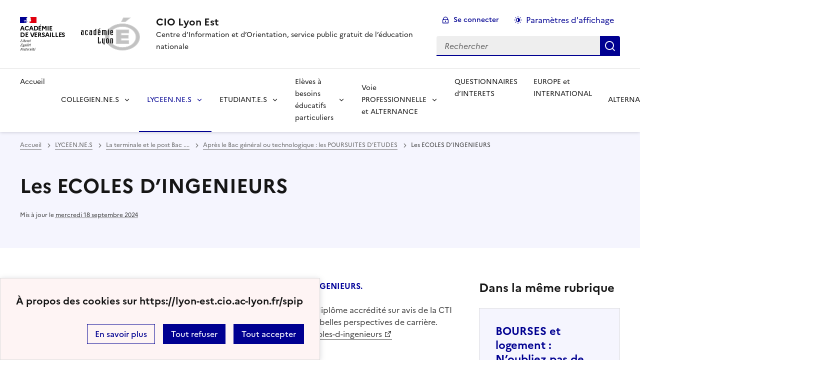

--- FILE ---
content_type: text/html; charset=utf-8
request_url: https://lyon-est.cio.ac-lyon.fr/spip/spip.php?article200
body_size: 77620
content:
<!DOCTYPE html>
<html dir="ltr" lang="fr" class="ltr fr no-js" data-fr-scheme="system">
<head>
	<script type='text/javascript'>/*<![CDATA[*/(function(H){H.className=H.className.replace(/\bno-js\b/,'js')})(document.documentElement);/*]]>*/</script>
	<title>CIO Lyon Est - Centre d'Information et d'Orientation, service public gratuit de l'éducation nationale</title>
	<meta name="description" content="&#224; Villeurbanne" />
	<meta http-equiv="Content-Type" content="text/html; charset=utf-8" />
<meta name="viewport" content="width=device-width, initial-scale=1" />


<link rel="alternate" type="application/rss+xml" title="Syndiquer tout le site" href="spip.php?page=backend" />


<link rel="stylesheet" href="squelettes-dist/css/spip.css?1760086684" type="text/css" />
<script>/*<![CDATA[*/
var blocs_replier_tout = 0;
var blocs_slide = 'aucun';
var blocs_title_sep = /\|\|/g;
var blocs_title_def = 'Déplier||Replier';
var blocs_js_cookie = '';

/*]]>*/</script><script>
var mediabox_settings={"auto_detect":true,"ns":"box","tt_img":true,"sel_g":"#documents_portfolio a[type='image\/jpeg'],#documents_portfolio a[type='image\/png'],#documents_portfolio a[type='image\/gif']","sel_c":".mediabox","str_ssStart":"Diaporama","str_ssStop":"Arr\u00eater","str_cur":"{current}\/{total}","str_prev":"Pr\u00e9c\u00e9dent","str_next":"Suivant","str_close":"Fermer","str_loading":"Chargement\u2026","str_petc":"Taper \u2019Echap\u2019 pour fermer","str_dialTitDef":"Boite de dialogue","str_dialTitMed":"Affichage d\u2019un media","splash_url":"","lity":{"skin":"_simple-dark","maxWidth":"90%","maxHeight":"90%","minWidth":"400px","minHeight":"","slideshow_speed":"2500","opacite":"0.9","defaultCaptionState":"expanded"}};
</script>
<!-- insert_head_css -->
<link rel="stylesheet" href="plugins-dist/mediabox/lib/lity/lity.css?1760090026" type="text/css" media="all" />
<link rel="stylesheet" href="plugins-dist/mediabox/lity/css/lity.mediabox.css?1760090026" type="text/css" media="all" />
<link rel="stylesheet" href="plugins-dist/mediabox/lity/skins/_simple-dark/lity.css?1760090026" type="text/css" media="all" /><link rel='stylesheet' type='text/css' media='all' href='plugins-dist/porte_plume/css/barre_outils.css?1760090026' />
<link rel='stylesheet' type='text/css' media='all' href='local/cache-css/cssdyn-css_barre_outils_icones_css-275ec260.css?1769282941' />
<link rel="stylesheet" href="plugins/auto/onglets_texte/v2.1.0/css/tab.css" type="text/css" media="all" />
<link rel="stylesheet" href="plugins/auto/typoenluminee/v4.0.2/css/enluminurestypo.css" type="text/css" media="all" /><link rel="stylesheet" type="text/css" href="plugins/auto/blocsdepliables/v1.4.2/css/blocs.css?1750406074" />
<link rel="stylesheet" type="text/css" href="plugins/auto/sjcycle/v3.6.0/css/sjcycle.css?1720191458" media="all" />

<link href="plugins/auto/player/v4.3.0/css/player.css?1747319844" rel="stylesheet" />


<link rel="stylesheet" href="plugins/auto/squelette-spip-dsfr-main/v1.11.2/dsfr/dsfr.min.css?1767603263" type="text/css" />
<link rel="stylesheet" href="plugins/auto/squelette-spip-dsfr-main/v1.11.2/dsfr/utility/utility.main.css?1767603263" type="text/css" />
<link rel="stylesheet" href="plugins/auto/squelette-spip-dsfr-main/v1.11.2/dsfr/dsfr.spip.css?1767603263" type="text/css" />
<link rel="stylesheet" href="squelettes/dsfr/perso.css?1764084254" type="text/css" />



<script src="prive/javascript/jquery.js?1760086912" type="text/javascript"></script>

<script src="prive/javascript/jquery.form.js?1760086912" type="text/javascript"></script>

<script src="prive/javascript/jquery.autosave.js?1760086912" type="text/javascript"></script>

<script src="prive/javascript/jquery.placeholder-label.js?1760086912" type="text/javascript"></script>

<script src="prive/javascript/ajaxCallback.js?1760086912" type="text/javascript"></script>

<script src="prive/javascript/js.cookie.js?1760086912" type="text/javascript"></script>
<!-- insert_head -->
<script src="plugins-dist/mediabox/lib/lity/lity.js?1760090026" type="text/javascript"></script>
<script src="plugins-dist/mediabox/lity/js/lity.mediabox.js?1760090026" type="text/javascript"></script>
<script src="plugins-dist/mediabox/javascript/spip.mediabox.js?1760090026" type="text/javascript"></script><script type='text/javascript' src='plugins-dist/porte_plume/javascript/jquery.markitup_pour_spip.js?1760090026'></script>
<script type='text/javascript' src='plugins-dist/porte_plume/javascript/jquery.previsu_spip.js?1760090026'></script>
<script type='text/javascript' src='local/cache-js/jsdyn-javascript_porte_plume_start_js-7a1dd9b0.js?1769282941'></script>
<script type="text/javascript" src="plugins/auto/onglets_texte/v2.1.0/javascript/mes_onglets.js"></script><script type="text/javascript" src="plugins/auto/galleria/v2.3.0/galleria/galleria.min.js?1720191436"></script><script src='plugins/auto/blocsdepliables/v1.4.2/js/blocs.js?1750406074'></script>
<script src="plugins/auto/sjcycle/v3.6.0/lib/cycle2/jquery.cycle2.js?1720191458" type="text/javascript"></script>
<script src="plugins/auto/sjcycle/v3.6.0/lib/cycle2/jquery.cycle2.flip.js?1720191458" type="text/javascript"></script>
<script src="plugins/auto/sjcycle/v3.6.0/lib/cycle2/jquery.cycle2.carousel.js?1720191458" type="text/javascript"></script>
<script src="plugins/auto/sjcycle/v3.6.0/lib/cycle2/jquery.cycle2.scrollVert.js?1720191458" type="text/javascript"></script>
<script src="plugins/auto/sjcycle/v3.6.0/lib/cycle2/jquery.cycle2.shuffle.js?1720191458" type="text/javascript"></script>
<script src="plugins/auto/sjcycle/v3.6.0/lib/cycle2/jquery.cycle2.tile.js?1720191458" type="text/javascript"></script><script type='text/javascript' src='local/cache-js/jsdyn-jquery_cookiebar_js-f31f9720.js?1769282941'></script>
<script type='text/javascript' src='plugins/auto/squelette-spip-dsfr-main/v1.11.2/js/jquery.cookiebar.call.js'></script>






<meta name="generator" content="SPIP 4.4.6" />


<link rel="icon" type="image/x-icon" href="squelettes/favicon.ico" />
<link rel="shortcut icon" type="image/x-icon" href="squelettes/favicon.ico" />


<meta name="theme-color" content="#000091"><!-- Défini la couleur de thème du navigateur (Safari/Android) -->
<link rel="apple-touch-icon" href="plugins/auto/squelette-spip-dsfr-main/v1.11.2/favicon/apple-touch-icon.png"><!-- 180×180 -->
<link rel="icon" href="plugins/auto/squelette-spip-dsfr-main/v1.11.2/favicon/favicon.svg" type="image/svg+xml">
<link rel="shortcut icon" href="plugins/auto/squelette-spip-dsfr-main/v1.11.2/favicon/favicon.ico" type="image/x-icon"><!-- 32×32 -->
<link rel="manifest" href="plugins/auto/squelette-spip-dsfr-main/v1.11.2/favicon/manifest.webmanifest" crossorigin="use-credentials"></head>

<body id="top"  class="pas_surlignable page_article ">
<header role="banner" class="fr-header">
    <div class="fr-header__body">
        <div class="fr-container">
            <div class="fr-header__body-row">
                <div class="fr-header__brand fr-enlarge-link">
                    <div class="fr-header__brand-top">
                        <div class="fr-header__logo">
                            <p class="fr-logo">
                                
								 Académie<br>de Versailles
                            </p>
                        </div>
                         
                            <div class="fr-header__operator">
                                <img
	src="IMG/logo/siteon0.png?1588785056" class='fr-responsive-img'
	width="200"
	height="145" alt='Logo du site CIO Lyon Est'/>
                                <!-- L’alternative de l’image (attribut alt) doit impérativement être renseignée et reprendre le texte visible dans l’image -->
                            </div>
                        
                        <div class="fr-header__navbar">
                            <button class="fr-btn--search fr-btn" data-fr-opened="false" aria-controls="modal-recherche" title="Rechercher">
                                Rechercher
                            </button>
                            <button class="fr-btn--menu fr-btn" data-fr-opened="false" aria-controls="modal-menu" aria-haspopup="menu" title="Menu" id="fr-btn-menu-mobile-3">
                                Menu
                            </button>
                        </div>
                    </div>
                    <div class="fr-header__service">
                        <a href="https://lyon-est.cio.ac-lyon.fr/spip" title="Accueil - CIO Lyon Est"   aria-label="revenir à l'accueil du site">
                            <p class="fr-header__service-title">CIO Lyon Est</p>
                        </a>
                        <p class="fr-header__service-tagline">Centre d&#8217;Information et d&#8217;Orientation, service public gratuit de l&#8217;éducation nationale</p>
                    </div>
                </div>
                <div class="fr-header__tools">
                    <div class="fr-header__tools-links">
                        <ul class="fr-btns-group">
                             
                             <li>
                            <a class="fr-btn fr-fi-lock-line" href="spip.php?page=connexion&amp;url=spip.php%3Farticle200" aria-label="ouvrir le formulaire de connexion" title="connexion" rel="nofollow">Se connecter</a>
                            </li>
                            
                            
                            
							<li>
								<button class="fr-link fr-fi-theme-fill fr-link--icon-left fr-pt-0" aria-controls="fr-theme-modal" data-fr-opened="false" aria-label="Changer les paramêtres d'affichage" title="Paramètres d'affichage">Paramètres d'affichage</button>
							</li>
                        </ul>
                    </div>
                    <div class="fr-header__search fr-modal" id="modal-recherche">
                        <div class="fr-container fr-container-lg--fluid">
                            <button class="fr-btn--close fr-btn" aria-controls="modal-recherche">Fermer</button>
                                <form action="spip.php?page=recherche" method="get">
	<div class="fr-search-bar" id="formulaire_recherche" role="search">
		<input name="page" value="recherche" type="hidden"
>

		
		<label for="recherche" class="fr-label">Rechercher :</label>
		<input type="search" class="fr-input" size="10" placeholder="Rechercher" name="recherche" id="recherche" accesskey="4" autocapitalize="off" autocorrect="off"
		/><button type="submit" class="fr-btn" value="Rechercher" title="Rechercher" />


</div>
</form>

                        </div>
                    </div>
                </div>
            </div>
        </div>
    </div>
    <div class="fr-header__menu fr-modal" id="modal-menu" aria-labelledby="fr-btn-menu-mobile-1">
        <div class="fr-container">
            <button class="fr-btn--close fr-btn" aria-controls="modal-menu">Fermer</button>
            <div class="fr-header__menu-links"></div>
			   <nav class="fr-nav" id="header-navigation" role="navigation" aria-label="Menu principal">
    <ul class="fr-nav__list">
		<li class="fr-nav__item active">
			<a class="fr-nav__link active" href="https://lyon-est.cio.ac-lyon.fr/spip" target="_self"   aria-label="revenir à l'accueil du site" title="Accueil">Accueil</a>
		</li>
        
        <li class="fr-nav__item">
            
                <button class="fr-nav__btn" aria-expanded="false" aria-controls="mega-menu-6"  aria-label="Déplier la rubrique COLLEGIEN.NE.S">COLLEGIEN.NE.S</button>
                <div class="fr-collapse fr-mega-menu" id="mega-menu-6" tabindex="-1">
                    <div class="fr-container fr-container--fluid fr-container-lg">
                        <button class="fr-btn--close fr-btn" aria-controls="mega-menu-6">Fermer</button>
                        <div class="fr-grid-row fr-grid-row-lg--gutters">
                            <div class="fr-col-12 fr-col-lg-8 fr-col-offset-lg-4--right fr-mb-4v">
                                <div class="fr-mega-menu__leader">
                                    <h4 class="fr-h4 fr-mb-2v">COLLEGIEN.NE.S</h4>
                                    <p class="fr-hidden fr-unhidden-lg"><p>Pour les élèves de la 6e à la 3e</p></p>
                                    <a class="fr-link fr-fi-arrow-right-line fr-link--icon-right fr-link--align-on-content" href="spip.php?rubrique6" aria-label="Ouvrir la rubrique COLLEGIEN.NE.S" title="Voir tout">Voir toute la rubrique</a>
                                </div>
                            </div>
                        
                        <div class="fr-col-12 fr-col-lg-3">
                            <h5 class="fr-mega-menu__category">
                                <a class="fr-nav__link" href="spip.php?rubrique63" target="_self"  aria-label="Ouvrir la rubrique L&#8217;entrée au collège" title="L&#8217;entrée au collège">L&#8217;entrée au collège</a>
                            </h5>
                            
                        </div>
                        
                        <div class="fr-col-12 fr-col-lg-3">
                            <h5 class="fr-mega-menu__category">
                                <a class="fr-nav__link" href="spip.php?rubrique60" target="_self"  aria-label="Ouvrir la rubrique La 4ème " title="La 4ème ">La 4ème </a>
                            </h5>
                            
                        </div>
                        
                        <div class="fr-col-12 fr-col-lg-3">
                            <h5 class="fr-mega-menu__category">
                                <a class="fr-nav__link" href="spip.php?rubrique61" target="_self"  aria-label="Ouvrir la rubrique La 3ème et après ..." title="La 3ème et après ...">La 3ème et après ...</a>
                            </h5>
                            
                        </div>
                        
                        <div class="fr-col-12 fr-col-lg-3">
                            <h5 class="fr-mega-menu__category">
                                <a class="fr-nav__link" href="spip.php?rubrique28" target="_self"  aria-label="Ouvrir la rubrique Mon enfant entre en 3ème " title="Mon enfant entre en 3ème ">Mon enfant entre en 3ème </a>
                            </h5>
                            
                        </div>
                        
                        </div>
                    </div>
                </div>
            
        </li>
        
        <li class="fr-nav__item">
            
                <button class="fr-nav__btn" aria-expanded="false" aria-controls="mega-menu-4" on aria-current="true" aria-label="Déplier la rubrique LYCEEN.NE.S">LYCEEN.NE.S</button>
                <div class="fr-collapse fr-mega-menu" id="mega-menu-4" tabindex="-1">
                    <div class="fr-container fr-container--fluid fr-container-lg">
                        <button class="fr-btn--close fr-btn" aria-controls="mega-menu-4">Fermer</button>
                        <div class="fr-grid-row fr-grid-row-lg--gutters">
                            <div class="fr-col-12 fr-col-lg-8 fr-col-offset-lg-4--right fr-mb-4v">
                                <div class="fr-mega-menu__leader">
                                    <h4 class="fr-h4 fr-mb-2v">LYCEEN.NE.S</h4>
                                    <p class="fr-hidden fr-unhidden-lg"><p>De la 2nde à la terminale.</p></p>
                                    <a class="fr-link fr-fi-arrow-right-line fr-link--icon-right fr-link--align-on-content" href="spip.php?rubrique4" aria-label="Ouvrir la rubrique LYCEEN.NE.S" title="Voir tout">Voir toute la rubrique</a>
                                </div>
                            </div>
                        
                        <div class="fr-col-12 fr-col-lg-3">
                            <h5 class="fr-mega-menu__category">
                                <a class="fr-nav__link" href="spip.php?rubrique34" target="_self"  aria-label="Ouvrir la rubrique La 2nde " title="La 2nde ">La 2nde </a>
                            </h5>
                            
                        </div>
                        
                        <div class="fr-col-12 fr-col-lg-3">
                            <h5 class="fr-mega-menu__category">
                                <a class="fr-nav__link" href="spip.php?rubrique37" target="_self"  aria-label="Ouvrir la rubrique La classe de 1ère et après ..." title="La classe de 1ère et après ...">La classe de 1ère et après ...</a>
                            </h5>
                            
                        </div>
                        
                        <div class="fr-col-12 fr-col-lg-3">
                            <h5 class="fr-mega-menu__category">
                                <a class="fr-nav__link" href="spip.php?rubrique38" target="_self" on aria-current="page" aria-label="Ouvrir la rubrique La terminale et le post Bac ...." title="La terminale et le post Bac ....">La terminale et le post Bac ....</a>
                            </h5>
                            
                            <ul class="fr-mega-menu__list">
                                
                                <li>
                                    <a class="fr-nav__link" href="spip.php?rubrique51" target="_self" on aria-current="page" aria-label="Ouvrir la rubrique Après le Bac général ou technologique&nbsp;:  les POURSUITES D&#8217;ETUDES" title="Après le Bac général ou technologique&nbsp;:  les POURSUITES D&#8217;ETUDES">Après le Bac général ou technologique&nbsp;:  les POURSUITES D&#8217;ETUDES</a>
                                </li>
                                
                                <li>
                                    <a class="fr-nav__link" href="spip.php?rubrique52" target="_self"  aria-label="Ouvrir la rubrique Après le Bac professionnel&nbsp;: les poursuites d&#8217;études" title="Après le Bac professionnel&nbsp;: les poursuites d&#8217;études">Après le Bac professionnel&nbsp;: les poursuites d&#8217;études</a>
                                </li>
                                
                                <li>
                                    <a class="fr-nav__link" href="spip.php?rubrique50" target="_self"  aria-label="Ouvrir la rubrique Après le baccalauréat&nbsp;: procédures et guides " title="Après le baccalauréat&nbsp;: procédures et guides ">Après le baccalauréat&nbsp;: procédures et guides </a>
                                </li>
                                

                            </ul>
                            
                        </div>
                        
                        <div class="fr-col-12 fr-col-lg-3">
                            <h5 class="fr-mega-menu__category">
                                <a class="fr-nav__link" href="spip.php?rubrique62" target="_self"  aria-label="Ouvrir la rubrique Que se passe-t-il si tu n&#8217;as pas ton bac&nbsp;? " title="Que se passe-t-il si tu n&#8217;as pas ton bac&nbsp;? ">Que se passe-t-il si tu n&#8217;as pas ton bac&nbsp;? </a>
                            </h5>
                            
                        </div>
                        
                        <div class="fr-col-12 fr-col-lg-3">
                            <h5 class="fr-mega-menu__category">
                                <a class="fr-nav__link" href="spip.php?rubrique66" target="_self"  aria-label="Ouvrir la rubrique Solutions de formations alternatives - Réorientation" title="Solutions de formations alternatives - Réorientation">Solutions de formations alternatives - Réorientation</a>
                            </h5>
                            
                        </div>
                        
                        <div class="fr-col-12 fr-col-lg-3">
                            <h5 class="fr-mega-menu__category">
                                <a class="fr-nav__link" href="spip.php?rubrique40" target="_self"  aria-label="Ouvrir la rubrique Mon enfant entre au LP" title="Mon enfant entre au LP">Mon enfant entre au LP</a>
                            </h5>
                            
                        </div>
                        
                        <div class="fr-col-12 fr-col-lg-3">
                            <h5 class="fr-mega-menu__category">
                                <a class="fr-nav__link" href="spip.php?rubrique29" target="_self"  aria-label="Ouvrir la rubrique Mon enfant entre en SECONDE" title="Mon enfant entre en SECONDE">Mon enfant entre en SECONDE</a>
                            </h5>
                            
                        </div>
                        
                        <div class="fr-col-12 fr-col-lg-3">
                            <h5 class="fr-mega-menu__category">
                                <a class="fr-nav__link" href="spip.php?rubrique30" target="_self"  aria-label="Ouvrir la rubrique Mon enfant entre en TERMINALE" title="Mon enfant entre en TERMINALE">Mon enfant entre en TERMINALE</a>
                            </h5>
                            
                        </div>
                        
                        </div>
                    </div>
                </div>
            
        </li>
        
        <li class="fr-nav__item">
            
                <button class="fr-nav__btn" aria-expanded="false" aria-controls="mega-menu-7"  aria-label="Déplier la rubrique ETUDIANT.E.S">ETUDIANT.E.S</button>
                <div class="fr-collapse fr-mega-menu" id="mega-menu-7" tabindex="-1">
                    <div class="fr-container fr-container--fluid fr-container-lg">
                        <button class="fr-btn--close fr-btn" aria-controls="mega-menu-7">Fermer</button>
                        <div class="fr-grid-row fr-grid-row-lg--gutters">
                            <div class="fr-col-12 fr-col-lg-8 fr-col-offset-lg-4--right fr-mb-4v">
                                <div class="fr-mega-menu__leader">
                                    <h4 class="fr-h4 fr-mb-2v">ETUDIANT.E.S</h4>
                                    <p class="fr-hidden fr-unhidden-lg"><p>Du post BAC à la vie étudiante.</p></p>
                                    <a class="fr-link fr-fi-arrow-right-line fr-link--icon-right fr-link--align-on-content" href="spip.php?rubrique7" aria-label="Ouvrir la rubrique ETUDIANT.E.S" title="Voir tout">Voir toute la rubrique</a>
                                </div>
                            </div>
                        
                        <div class="fr-col-12 fr-col-lg-3">
                            <h5 class="fr-mega-menu__category">
                                <a class="fr-nav__link" href="spip.php?rubrique47" target="_self"  aria-label="Ouvrir la rubrique La vie étudiante" title="La vie étudiante">La vie étudiante</a>
                            </h5>
                            
                        </div>
                        
                        <div class="fr-col-12 fr-col-lg-3">
                            <h5 class="fr-mega-menu__category">
                                <a class="fr-nav__link" href="spip.php?rubrique46" target="_self"  aria-label="Ouvrir la rubrique Après Bac+2 " title="Après Bac+2 ">Après Bac+2 </a>
                            </h5>
                            
                        </div>
                        
                        <div class="fr-col-12 fr-col-lg-3">
                            <h5 class="fr-mega-menu__category">
                                <a class="fr-nav__link" href="spip.php?rubrique48" target="_self"  aria-label="Ouvrir la rubrique Après Bac+3" title="Après Bac+3">Après Bac+3</a>
                            </h5>
                            
                        </div>
                        
                        <div class="fr-col-12 fr-col-lg-3">
                            <h5 class="fr-mega-menu__category">
                                <a class="fr-nav__link" href="spip.php?rubrique43" target="_self"  aria-label="Ouvrir la rubrique Se réorienter, c&#8217;est possible..." title="Se réorienter, c&#8217;est possible...">Se réorienter, c&#8217;est possible...</a>
                            </h5>
                            
                        </div>
                        
                        <div class="fr-col-12 fr-col-lg-3">
                            <h5 class="fr-mega-menu__category">
                                <a class="fr-nav__link" href="spip.php?rubrique65" target="_self"  aria-label="Ouvrir la rubrique Etudiants étrangers " title="Etudiants étrangers ">Etudiants étrangers </a>
                            </h5>
                            
                        </div>
                        
                        </div>
                    </div>
                </div>
            
        </li>
        
        <li class="fr-nav__item">
            
                <button class="fr-nav__btn" aria-expanded="false" aria-controls="mega-menu-18"  aria-label="Déplier la rubrique Elèves à besoins éducatifs particuliers">Elèves à besoins éducatifs particuliers</button>
                <div class="fr-collapse fr-mega-menu" id="mega-menu-18" tabindex="-1">
                    <div class="fr-container fr-container--fluid fr-container-lg">
                        <button class="fr-btn--close fr-btn" aria-controls="mega-menu-18">Fermer</button>
                        <div class="fr-grid-row fr-grid-row-lg--gutters">
                            <div class="fr-col-12 fr-col-lg-8 fr-col-offset-lg-4--right fr-mb-4v">
                                <div class="fr-mega-menu__leader">
                                    <h4 class="fr-h4 fr-mb-2v">Elèves à besoins éducatifs particuliers</h4>
                                    <p class="fr-hidden fr-unhidden-lg"></p>
                                    <a class="fr-link fr-fi-arrow-right-line fr-link--icon-right fr-link--align-on-content" href="spip.php?rubrique18" aria-label="Ouvrir la rubrique Elèves à besoins éducatifs particuliers" title="Voir tout">Voir toute la rubrique</a>
                                </div>
                            </div>
                        
                        <div class="fr-col-12 fr-col-lg-3">
                            <h5 class="fr-mega-menu__category">
                                <a class="fr-nav__link" href="spip.php?rubrique24" target="_self"  aria-label="Ouvrir la rubrique Elèves en situation de HANDICAP" title="Elèves en situation de HANDICAP">Elèves en situation de HANDICAP</a>
                            </h5>
                            
                        </div>
                        
                        <div class="fr-col-12 fr-col-lg-3">
                            <h5 class="fr-mega-menu__category">
                                <a class="fr-nav__link" href="spip.php?rubrique25" target="_self"  aria-label="Ouvrir la rubrique EANA - élèves allophones nouvellement arrivés " title="EANA - élèves allophones nouvellement arrivés ">EANA - élèves allophones nouvellement arrivés </a>
                            </h5>
                            
                        </div>
                        
                        </div>
                    </div>
                </div>
            
        </li>
        
        <li class="fr-nav__item">
            
                <button class="fr-nav__btn" aria-expanded="false" aria-controls="mega-menu-20"  aria-label="Déplier la rubrique Voie PROFESSIONNELLE et ALTERNANCE">Voie PROFESSIONNELLE et ALTERNANCE</button>
                <div class="fr-collapse fr-mega-menu" id="mega-menu-20" tabindex="-1">
                    <div class="fr-container fr-container--fluid fr-container-lg">
                        <button class="fr-btn--close fr-btn" aria-controls="mega-menu-20">Fermer</button>
                        <div class="fr-grid-row fr-grid-row-lg--gutters">
                            <div class="fr-col-12 fr-col-lg-8 fr-col-offset-lg-4--right fr-mb-4v">
                                <div class="fr-mega-menu__leader">
                                    <h4 class="fr-h4 fr-mb-2v">Voie PROFESSIONNELLE et ALTERNANCE</h4>
                                    <p class="fr-hidden fr-unhidden-lg"></p>
                                    <a class="fr-link fr-fi-arrow-right-line fr-link--icon-right fr-link--align-on-content" href="spip.php?rubrique20" aria-label="Ouvrir la rubrique Voie PROFESSIONNELLE et ALTERNANCE" title="Voir tout">Voir toute la rubrique</a>
                                </div>
                            </div>
                        
                        <div class="fr-col-12 fr-col-lg-3">
                            <h5 class="fr-mega-menu__category">
                                <a class="fr-nav__link" href="spip.php?rubrique58" target="_self"  aria-label="Ouvrir la rubrique Actualités METIERS" title="Actualités METIERS">Actualités METIERS</a>
                            </h5>
                            
                        </div>
                        
                        <div class="fr-col-12 fr-col-lg-3">
                            <h5 class="fr-mega-menu__category">
                                <a class="fr-nav__link" href="spip.php?rubrique22" target="_self"  aria-label="Ouvrir la rubrique La voie professionnelle&nbsp;: Du LYCEE à l&#8217;ENSEIGNEMENT  SUPERIEUR" title="La voie professionnelle&nbsp;: Du LYCEE à l&#8217;ENSEIGNEMENT  SUPERIEUR">La voie professionnelle&nbsp;: Du LYCEE à l&#8217;ENSEIGNEMENT  SUPERIEUR</a>
                            </h5>
                            
                        </div>
                        
                        <div class="fr-col-12 fr-col-lg-3">
                            <h5 class="fr-mega-menu__category">
                                <a class="fr-nav__link" href="spip.php?rubrique8" target="_self"  aria-label="Ouvrir la rubrique ALTERNANCE" title="ALTERNANCE">ALTERNANCE</a>
                            </h5>
                            
                            <ul class="fr-mega-menu__list">
                                
                                <li>
                                    <a class="fr-nav__link" href="spip.php?rubrique56" target="_self"  aria-label="Ouvrir la rubrique L&#8217;ALTERNANCE&nbsp;: Les différents CONTRATS  " title="L&#8217;ALTERNANCE&nbsp;: Les différents CONTRATS  ">L&#8217;ALTERNANCE&nbsp;: Les différents CONTRATS  </a>
                                </li>
                                
                                <li>
                                    <a class="fr-nav__link" href="spip.php?rubrique59" target="_self"  aria-label="Ouvrir la rubrique Les CENTRES  de FORMATION " title="Les CENTRES  de FORMATION ">Les CENTRES  de FORMATION </a>
                                </li>
                                
                                <li>
                                    <a class="fr-nav__link" href="spip.php?rubrique57" target="_self"  aria-label="Ouvrir la rubrique CONSEILS  pour signer un CONTRAT " title="CONSEILS  pour signer un CONTRAT ">CONSEILS  pour signer un CONTRAT </a>
                                </li>
                                
                                <li>
                                    <a class="fr-nav__link" href="spip.php?rubrique55" target="_self"  aria-label="Ouvrir la rubrique SITES et OFFRES pour trouver un EMPLOYEUR " title="SITES et OFFRES pour trouver un EMPLOYEUR ">SITES et OFFRES pour trouver un EMPLOYEUR </a>
                                </li>
                                

                            </ul>
                            
                        </div>
                        
                        <div class="fr-col-12 fr-col-lg-3">
                            <h5 class="fr-mega-menu__category">
                                <a class="fr-nav__link" href="spip.php?rubrique23" target="_self"  aria-label="Ouvrir la rubrique La voie professionnelle&nbsp;: FORMATION CONTINUE" title="La voie professionnelle&nbsp;: FORMATION CONTINUE">La voie professionnelle&nbsp;: FORMATION CONTINUE</a>
                            </h5>
                            
                            <ul class="fr-mega-menu__list">
                                
                                <li>
                                    <a class="fr-nav__link" href="spip.php?rubrique32" target="_self"  aria-label="Ouvrir la rubrique  VAE&nbsp;: on vous explique tout " title=" VAE&nbsp;: on vous explique tout "> VAE&nbsp;: on vous explique tout </a>
                                </li>
                                
                                <li>
                                    <a class="fr-nav__link" href="spip.php?rubrique33" target="_self"  aria-label="Ouvrir la rubrique CPF&nbsp;: mon COMPTE PERSONNEL de FORMATION" title="CPF&nbsp;: mon COMPTE PERSONNEL de FORMATION">CPF&nbsp;: mon COMPTE PERSONNEL de FORMATION</a>
                                </li>
                                
                                <li>
                                    <a class="fr-nav__link" href="spip.php?rubrique54" target="_self"  aria-label="Ouvrir la rubrique FORMATION CONTINUE" title="FORMATION CONTINUE">FORMATION CONTINUE</a>
                                </li>
                                

                            </ul>
                            
                        </div>
                        
                        <div class="fr-col-12 fr-col-lg-3">
                            <h5 class="fr-mega-menu__category">
                                <a class="fr-nav__link" href="spip.php?rubrique53" target="_self"  aria-label="Ouvrir la rubrique CAP vers l&#8217;EMPLOI" title="CAP vers l&#8217;EMPLOI">CAP vers l&#8217;EMPLOI</a>
                            </h5>
                            
                        </div>
                        
                        </div>
                    </div>
                </div>
            
        </li>
        
        <li class="fr-nav__item">
            
            <a class="fr-nav__link " href="spip.php?rubrique67" target="_self"   aria-label="Ouvrir la rubrique QUESTIONNAIRES d&#8217;INTERETS" title="QUESTIONNAIRES d&#8217;INTERETS">QUESTIONNAIRES d&#8217;INTERETS</a>
        
        </li>
        
        <li class="fr-nav__item">
            
            <a class="fr-nav__link " href="spip.php?rubrique19" target="_self"   aria-label="Ouvrir la rubrique EUROPE et INTERNATIONAL" title="EUROPE et INTERNATIONAL">EUROPE et INTERNATIONAL</a>
        
        </li>
        
        <li class="fr-nav__item">
            
                <button class="fr-nav__btn" aria-expanded="false" aria-controls="mega-menu-8"  aria-label="Déplier la rubrique ALTERNANCE">ALTERNANCE</button>
                <div class="fr-collapse fr-mega-menu" id="mega-menu-8" tabindex="-1">
                    <div class="fr-container fr-container--fluid fr-container-lg">
                        <button class="fr-btn--close fr-btn" aria-controls="mega-menu-8">Fermer</button>
                        <div class="fr-grid-row fr-grid-row-lg--gutters">
                            <div class="fr-col-12 fr-col-lg-8 fr-col-offset-lg-4--right fr-mb-4v">
                                <div class="fr-mega-menu__leader">
                                    <h4 class="fr-h4 fr-mb-2v">ALTERNANCE</h4>
                                    <p class="fr-hidden fr-unhidden-lg"></p>
                                    <a class="fr-link fr-fi-arrow-right-line fr-link--icon-right fr-link--align-on-content" href="spip.php?rubrique8" aria-label="Ouvrir la rubrique ALTERNANCE" title="Voir tout">Voir toute la rubrique</a>
                                </div>
                            </div>
                        
                        <div class="fr-col-12 fr-col-lg-3">
                            <h5 class="fr-mega-menu__category">
                                <a class="fr-nav__link" href="spip.php?rubrique56" target="_self"  aria-label="Ouvrir la rubrique L&#8217;ALTERNANCE&nbsp;: Les différents CONTRATS  " title="L&#8217;ALTERNANCE&nbsp;: Les différents CONTRATS  ">L&#8217;ALTERNANCE&nbsp;: Les différents CONTRATS  </a>
                            </h5>
                            
                        </div>
                        
                        <div class="fr-col-12 fr-col-lg-3">
                            <h5 class="fr-mega-menu__category">
                                <a class="fr-nav__link" href="spip.php?rubrique59" target="_self"  aria-label="Ouvrir la rubrique Les CENTRES  de FORMATION " title="Les CENTRES  de FORMATION ">Les CENTRES  de FORMATION </a>
                            </h5>
                            
                        </div>
                        
                        <div class="fr-col-12 fr-col-lg-3">
                            <h5 class="fr-mega-menu__category">
                                <a class="fr-nav__link" href="spip.php?rubrique57" target="_self"  aria-label="Ouvrir la rubrique CONSEILS  pour signer un CONTRAT " title="CONSEILS  pour signer un CONTRAT ">CONSEILS  pour signer un CONTRAT </a>
                            </h5>
                            
                        </div>
                        
                        <div class="fr-col-12 fr-col-lg-3">
                            <h5 class="fr-mega-menu__category">
                                <a class="fr-nav__link" href="spip.php?rubrique55" target="_self"  aria-label="Ouvrir la rubrique SITES et OFFRES pour trouver un EMPLOYEUR " title="SITES et OFFRES pour trouver un EMPLOYEUR ">SITES et OFFRES pour trouver un EMPLOYEUR </a>
                            </h5>
                            
                        </div>
                        
                        </div>
                    </div>
                </div>
            
        </li>
        
        <li class="fr-nav__item">
            
                <button class="fr-nav__btn" aria-expanded="false" aria-controls="mega-menu-5"  aria-label="Déplier la rubrique  PARENTS"> PARENTS</button>
                <div class="fr-collapse fr-mega-menu" id="mega-menu-5" tabindex="-1">
                    <div class="fr-container fr-container--fluid fr-container-lg">
                        <button class="fr-btn--close fr-btn" aria-controls="mega-menu-5">Fermer</button>
                        <div class="fr-grid-row fr-grid-row-lg--gutters">
                            <div class="fr-col-12 fr-col-lg-8 fr-col-offset-lg-4--right fr-mb-4v">
                                <div class="fr-mega-menu__leader">
                                    <h4 class="fr-h4 fr-mb-2v"> PARENTS</h4>
                                    <p class="fr-hidden fr-unhidden-lg"><p>Informations à destination des parents</p></p>
                                    <a class="fr-link fr-fi-arrow-right-line fr-link--icon-right fr-link--align-on-content" href="spip.php?rubrique5" aria-label="Ouvrir la rubrique  PARENTS" title="Voir tout">Voir toute la rubrique</a>
                                </div>
                            </div>
                        
                        <div class="fr-col-12 fr-col-lg-3">
                            <h5 class="fr-mega-menu__category">
                                <a class="fr-nav__link" href="spip.php?rubrique27" target="_self"  aria-label="Ouvrir la rubrique Mon enfant entre au collège  en 6ème" title="Mon enfant entre au collège  en 6ème">Mon enfant entre au collège  en 6ème</a>
                            </h5>
                            
                        </div>
                        
                        <div class="fr-col-12 fr-col-lg-3">
                            <h5 class="fr-mega-menu__category">
                                <a class="fr-nav__link" href="spip.php?rubrique31" target="_self"  aria-label="Ouvrir la rubrique Mon enfant est en 5EME -en 4EME" title="Mon enfant est en 5EME -en 4EME">Mon enfant est en 5EME -en 4EME</a>
                            </h5>
                            
                        </div>
                        
                        </div>
                    </div>
                </div>
            
        </li>
        
        <li class="fr-nav__item">
            
                <button class="fr-nav__btn" aria-expanded="false" aria-controls="mega-menu-1"  aria-label="Déplier la rubrique Rubrique cachée">Rubrique cachée</button>
                <div class="fr-collapse fr-mega-menu" id="mega-menu-1" tabindex="-1">
                    <div class="fr-container fr-container--fluid fr-container-lg">
                        <button class="fr-btn--close fr-btn" aria-controls="mega-menu-1">Fermer</button>
                        <div class="fr-grid-row fr-grid-row-lg--gutters">
                            <div class="fr-col-12 fr-col-lg-8 fr-col-offset-lg-4--right fr-mb-4v">
                                <div class="fr-mega-menu__leader">
                                    <h4 class="fr-h4 fr-mb-2v">Rubrique cachée</h4>
                                    <p class="fr-hidden fr-unhidden-lg"></p>
                                    <a class="fr-link fr-fi-arrow-right-line fr-link--icon-right fr-link--align-on-content" href="spip.php?rubrique1" aria-label="Ouvrir la rubrique Rubrique cachée" title="Voir tout">Voir toute la rubrique</a>
                                </div>
                            </div>
                        
                        <div class="fr-col-12 fr-col-lg-3">
                            <h5 class="fr-mega-menu__category">
                                <a class="fr-nav__link" href="spip.php?rubrique41" target="_self"  aria-label="Ouvrir la rubrique Nouvelle rubrique " title="Nouvelle rubrique ">Nouvelle rubrique </a>
                            </h5>
                            
                        </div>
                        
                        <div class="fr-col-12 fr-col-lg-3">
                            <h5 class="fr-mega-menu__category">
                                <a class="fr-nav__link" href="spip.php?rubrique68" target="_self"  aria-label="Ouvrir la rubrique Pages légales" title="Pages légales">Pages légales</a>
                            </h5>
                            
                        </div>
                        
                        <div class="fr-col-12 fr-col-lg-3">
                            <h5 class="fr-mega-menu__category">
                                <a class="fr-nav__link" href="spip.php?rubrique12" target="_self"  aria-label="Ouvrir la rubrique Vite&nbsp;!!! A vos AGENDAS&nbsp;!!!" title="Vite&nbsp;!!! A vos AGENDAS&nbsp;!!!">Vite&nbsp;!!! A vos AGENDAS&nbsp;!!!</a>
                            </h5>
                            
                        </div>
                        
                        </div>
                    </div>
                </div>
            
        </li>
        
        <li class="fr-nav__item">
            
                <button class="fr-nav__btn" aria-expanded="false" aria-controls="mega-menu-14"  aria-label="Déplier la rubrique Le fil INFO">Le fil INFO</button>
                <div class="fr-collapse fr-mega-menu" id="mega-menu-14" tabindex="-1">
                    <div class="fr-container fr-container--fluid fr-container-lg">
                        <button class="fr-btn--close fr-btn" aria-controls="mega-menu-14">Fermer</button>
                        <div class="fr-grid-row fr-grid-row-lg--gutters">
                            <div class="fr-col-12 fr-col-lg-8 fr-col-offset-lg-4--right fr-mb-4v">
                                <div class="fr-mega-menu__leader">
                                    <h4 class="fr-h4 fr-mb-2v">Le fil INFO</h4>
                                    <p class="fr-hidden fr-unhidden-lg"><p>Restez Informés&nbsp;: consultez le FIL INFO</p></p>
                                    <a class="fr-link fr-fi-arrow-right-line fr-link--icon-right fr-link--align-on-content" href="spip.php?rubrique14" aria-label="Ouvrir la rubrique Le fil INFO" title="Voir tout">Voir toute la rubrique</a>
                                </div>
                            </div>
                        
                        <div class="fr-col-12 fr-col-lg-3">
                            <h5 class="fr-mega-menu__category">
                                <a class="fr-nav__link" href="spip.php?rubrique26" target="_self"  aria-label="Ouvrir la rubrique Actualités  ETUDES " title="Actualités  ETUDES ">Actualités  ETUDES </a>
                            </h5>
                            
                        </div>
                        
                        <div class="fr-col-12 fr-col-lg-3">
                            <h5 class="fr-mega-menu__category">
                                <a class="fr-nav__link" href="spip.php?rubrique17" target="_self"  aria-label="Ouvrir la rubrique Actualités&nbsp;: METIERS" title="Actualités&nbsp;: METIERS">Actualités&nbsp;: METIERS</a>
                            </h5>
                            
                        </div>
                        
                        <div class="fr-col-12 fr-col-lg-3">
                            <h5 class="fr-mega-menu__category">
                                <a class="fr-nav__link" href="spip.php?rubrique64" target="_self"  aria-label="Ouvrir la rubrique Les dernières INFOS sur le COLLEGE et le LYCEE" title="Les dernières INFOS sur le COLLEGE et le LYCEE">Les dernières INFOS sur le COLLEGE et le LYCEE</a>
                            </h5>
                            
                        </div>
                        
                        </div>
                    </div>
                </div>
            
        </li>
        
    </ul>
</nav> 
			
        </div>
    </div>
</header>
<main id="main" role="main" class="fr-pb-6w">

	<section class="fr-acticle-header fr-background-alt--blue-france">
		<div class="fr-container ">

			<nav role="navigation" class="fr-breadcrumb" aria-label="vous êtes ici :">
				<button class="fr-breadcrumb__button" aria-expanded="false" aria-controls="breadcrumb-1">Voir le fil d’Ariane</button>
				<div class="fr-collapse" id="breadcrumb-1">
					<ol class="fr-breadcrumb__list">
						<li><a class="fr-breadcrumb__link" title="Accueil du site" aria-label="revenir à l'accueil du site"  href="https://lyon-est.cio.ac-lyon.fr/spip/">Accueil</a></li>
						
						<li><a class="fr-breadcrumb__link" title="LYCEEN.NE.S" href="spip.php?rubrique4" aria-label="ouvrir la rubrique LYCEEN.NE.S" >LYCEEN.NE.S</a>
						</li>
						
						<li><a class="fr-breadcrumb__link" title="La terminale et le post Bac ...." href="spip.php?rubrique38" aria-label="ouvrir la rubrique La terminale et le post Bac ...." >La terminale et le post Bac ....</a>
						</li>
						
						<li><a class="fr-breadcrumb__link" title="Après le Bac général ou technologique&nbsp;:  les POURSUITES D&#8217;ETUDES" href="spip.php?rubrique51" aria-label="ouvrir la rubrique Après le Bac général ou technologique&nbsp;:  les POURSUITES D&#8217;ETUDES" >Après le Bac général ou technologique :  les POURSUITES D’ETUDES</a>
						</li>
						
						<li><a class="fr-breadcrumb__link" aria-current="page">Les ECOLES D’INGENIEURS</a></li>
					</ol>
				</div>
			</nav>
			
			<h1 class="fr-h1 crayon article-titre-200 ">Les ECOLES D&#8217;INGENIEURS </h1>
			

			
			
			<p class="fr-text--xs">Mis à jour le <abbr class="published" title="2020-04-21T14:54:00Z">mercredi 18 septembre 2024</abbr> </p>
			
			</div>

	</section>
	<div class="fr-container fr-mt-8w">
		<div class="fr-grid-row fr-grid-row--gutters">


			<!-- Colonne affichage principal -->
			<div class="fr-col-12 fr-col-md-8 fr-col-lg-9">
				<div class="crayon article-texte-200 "><p><strong class="caractencadre2-spip spip">Chaque année, plus de 40 000 étudiants rejoignent les rangs des ECOLES  d&#8217;INGENIEURS.</strong></p>
<p>À la clé, une formation de niveau bac + 5 en sciences et gestion de projet, un diplôme accrédité sur avis de la CTI (Commission des titres d&#8217;ingénieur) et reconnu du monde professionnel, et de belles perspectives de carrière. <a href="https://www.onisep.fr/formation/les-principaux-domaines-de-formation/les-ecoles-d-ingenieurs"target="_blank" rel="external">https://www.onisep.fr/formation/les-principaux-domaines-de-formation/les-ecoles-d-ingenieurs</a></p>
<div class='spip_document_766 spip_document spip_documents spip_document_file spip_documents_center spip_document_center'>
<figure class="spip_doc_inner">
<a href="IMG/pdf/ecoles_d_ingenieur_.pdf"
	class=" spip_doc_lien" title='PDF - 182.8 kio'
	type="application/pdf"><img src='plugins-dist/medias/prive/vignettes/pdf.svg?1760090026' width='64' height='64' alt='' /></a>
</figure>
</div><div class='spip_document_339 spip_document spip_documents spip_document_image spip_documents_center spip_document_center'>
<figure class="spip_doc_inner">


		<img src='IMG/png/ingenieurs_ecoles_.png' width="217" height="305" alt='' />
</figure>
</div>
<p>-</p></div>

				
				

				
				

				

				
				<a href="#forum" name="forum" id="forum"></a>				


			</div><!-- Fin Colonne affichage principal -->




			<!-- Colonne affichage autres articles -->
			<div class="fr-col-12 fr-col-md-4 fr-col-lg-3">
				



				
				
					<h4>Dans la même rubrique</h4>
						<div class="fr-grid-row fr-grid-row--gutters">
							
								<div class="fr-col-12 fr-col-sm-6 fr-col-md-12">
									<div class="fr-card fr-enlarge-link fr-background-alt--blue-france">
		<div class="fr-card__body">
			<div class="fr-card__content">
				<h3 class="fr-card__title">
					<a aria-describedby=" 

BOURSE ET LOGEMENT : 

CONSTITUEZ VOTRE DOSSIER SOCIAL ÉTUDIANT (DSE) 

La demande de bourse (…) " aria-label="Ouvrir l'article BOURSES et logement&nbsp;: N&#8217;oubliez pas de constituer votre Dossier social étudiant " title="BOURSES et logement&nbsp;: N&#8217;oubliez pas de constituer votre Dossier social étudiant " href="spip.php?article136">BOURSES et logement&nbsp;: N&#8217;oubliez pas de constituer votre Dossier social étudiant </a>
				</h3>
				<p class="fr-card__desc"> 

BOURSE ET LOGEMENT : 

CONSTITUEZ VOTRE DOSSIER SOCIAL ÉTUDIANT (DSE) 

La demande de bourse (…) </p>
				
				<div class="fr-card__end">
					<p class="fr-card__detail">19 octobre 2024</p>
				</div>
			</div>
		</div>
		
	</div>								</div>
							
								<div class="fr-col-12 fr-col-sm-6 fr-col-md-12">
									<div class="fr-card fr-enlarge-link fr-background-alt--blue-france">
		<div class="fr-card__body">
			<div class="fr-card__content">
				<h3 class="fr-card__title">
					<a aria-describedby=" 

Vous ne savez pas quelle filière viser ? 

TP / Bâtiment / Énergie / Mécanique / Électricité / (…) " aria-label="Ouvrir l'article Vous ne savez pas quelle filière viser&nbsp;? passez des questionnaires d&#8217;interets " title="Vous ne savez pas quelle filière viser&nbsp;? passez des questionnaires d&#8217;interets " href="spip.php?article349">Vous ne savez pas quelle filière viser&nbsp;? passez des questionnaires d&#8217;interets </a>
				</h3>
				<p class="fr-card__desc"> 

Vous ne savez pas quelle filière viser ? 

TP / Bâtiment / Énergie / Mécanique / Électricité / (…) </p>
				
				<div class="fr-card__end">
					<p class="fr-card__detail">19 octobre 2024</p>
				</div>
			</div>
		</div>
		
	</div>								</div>
							
								<div class="fr-col-12 fr-col-sm-6 fr-col-md-12">
									<div class="fr-card fr-enlarge-link fr-background-alt--blue-france">
		<div class="fr-card__body">
			<div class="fr-card__content">
				<h3 class="fr-card__title">
					<a aria-describedby=" 

[(Vous avez opté pour un bac général ou pour un bac techno et vous vous interrogez sur les (…) " aria-label="Ouvrir l'article  BAC Général ou BAC Technologique , et APRES&nbsp;?" title=" BAC Général ou BAC Technologique , et APRES&nbsp;?" href="spip.php?article387"> BAC Général ou BAC Technologique , et APRES&nbsp;?</a>
				</h3>
				<p class="fr-card__desc"> 

[(Vous avez opté pour un bac général ou pour un bac techno et vous vous interrogez sur les (…) </p>
				
				<div class="fr-card__end">
					<p class="fr-card__detail">12 août 2025</p>
				</div>
			</div>
		</div>
		
	</div>								</div>
							
						</div>
				

			</div>

			
		</div>
	</div>


</main>

<!-- footer avec partenaires -->
  <div class="fr-share fr-mt-5w">
	<div class="fr-container">
	<p class="fr-share__title">Partager la page</p>
	<ul class="fr-share__group">
		<li>
			<a class="fr-share__link fr-share__link--facebook" title="Partager sur Facebook - nouvelle fenêtre" href="https://www.facebook.com/sharer.php?u=https://lyon-est.cio.ac-lyon.fr/spip/spip.php?article200" target="_blank" rel="noopener" onclick="window.open(this.href,'Partager sur Facebook','toolbar=no,location=yes,status=no,menubar=no,scrollbars=yes,resizable=yes,width=600,height=450'); event.preventDefault();">Partager sur Facebook</a>
		</li>
		<li>
			<!-- Les paramètres de la reqûete doivent être URI-encodés (ex: encodeURIComponent() en js) -->
			<a class="fr-share__link fr-share__link--twitter" title="Partager sur Twitter - nouvelle fenêtre" href="https://twitter.com/intent/tweet?url=https://lyon-est.cio.ac-lyon.fr/spip/spip.php?article200&text=Les ECOLES D&#8217;INGENIEURS &via=[À MODIFIER - via]&hashtags=[À MODIFIER - hashtags]" target="_blank" rel="noopener" onclick="window.open(this.href,'Partager sur Twitter','toolbar=no,location=yes,status=no,menubar=no,scrollbars=yes,resizable=yes,width=600,height=420'); event.preventDefault();">Partager sur Twitter</a>
		</li>
		<li>
			<a class="fr-share__link fr-share__link--linkedin" title="Partager sur LinkedIn - nouvelle fenêtre" href="https://www.linkedin.com/shareArticle?url=https://lyon-est.cio.ac-lyon.fr/spip/spip.php?article200&title=Les ECOLES D&#8217;INGENIEURS " target="_blank" rel="noopener" onclick="window.open(this.href,'Partager sur LinkedIn','toolbar=no,location=yes,status=no,menubar=no,scrollbars=yes,resizable=yes,width=550,height=550'); event.preventDefault();">Partager sur LinkedIn</a>
		</li>
		<li>
			<a class="fr-share__link fr-share__link--mail" href="mailto:?subject=Les ECOLES D&#8217;INGENIEURS &body=Voir cette page du site CIO Lyon Est : https://lyon-est.cio.ac-lyon.fr/spip/spip.php?article200" title="Partager par email" target="_blank">Partager par email</a>
		</li>
		<li>
			<button class="fr-share__link fr-share__link--copy" title="Copier dans le presse-papier" onclick="navigator.clipboard.writeText(window.location);alert('Adresse copiée dans le presse papier.');">Copier dans le presse-papier</button>
		</li>
	</ul>
</div>
</div>



<footer class="fr-footer fr-pb-3w" role="contentinfo" id="footer-1060">
    <div class="fr-container">
        <div class="fr-footer__body">
            <div class="fr-footer__brand fr-enlarge-link">
                <a href="https://lyon-est.cio.ac-lyon.fr/spip" title="Retour à l’accueil"   aria-label="Revenir à l'accueil du site">
                    <p class="fr-logo">
                        
                    </p>
                </a>
            </div>
            <div class="fr-footer__content">
                <p class="fr-footer__content-desc"> 2015 - 2026 CIO Lyon Est</p>
                <ul class="fr-footer__content-list">
                    
                </ul>
            </div>
        </div>
		
		<div class="fr-footer__partners">
			
			<div class="fr-footer__partners-logos">
				<div class="fr-footer__partners-main">
					
					<a class="fr-footer__partners-link" href="http://www.ac-lyon.fr">
						
						<!-- L’alternative de l’image (attribut alt) doit impérativement être renseignée et reprendre le texte visible dans l’image -->
					</a>
					

				</div>
				<div class="fr-footer__partners-sub">
					<ul>

						
						<li>
							<a class="fr-footer__partners-link" href="https://www.onisep.fr">
								<img
	src="IMG/logo/onisep.jpg?1766137685" class='fr-footer__logo'
	width="474"
	height="258" alt='Onisep - Lyon'/>
								<!-- L’alternative de l’image (attribut alt) doit impérativement être renseignée et reprendre le texte visible dans l’image -->
							</a>
						</li>
						
						<li>
							<a class="fr-footer__partners-link" href="https://www.parcoursup.fr/">
								<img
	src="IMG/logo/siteon4.jpg?1641393238" class='fr-footer__logo'
	width="311"
	height="162" alt='PARCOURSUP'/>
								<!-- L’alternative de l’image (attribut alt) doit impérativement être renseignée et reprendre le texte visible dans l’image -->
							</a>
						</li>
						
						<li>
							<a class="fr-footer__partners-link" href="https://www.coteformations.fr">
								<img
	src="IMG/logo/capture_d_e_cran_2025-12-25_a_08.26_16.png?1766647587" class='fr-footer__logo'
	width="2290"
	height="1304" alt='L&#039;actualit&#233; de l&#039;orientation, la formation, l&#039;emploi en Rh&#244;ne-Alpes'/>
								<!-- L’alternative de l’image (attribut alt) doit impérativement être renseignée et reprendre le texte visible dans l’image -->
							</a>
						</li>
						
						<li>
							<a class="fr-footer__partners-link" href="http://cii.ac-lyon.fr/spip/">
								<img
	src="IMG/logo/siteon6.png?1641364990" class='fr-footer__logo'
	width="519"
	height="97" alt='CII : Etudier &#224; l&#039;&#233;tranger'/>
								<!-- L’alternative de l’image (attribut alt) doit impérativement être renseignée et reprendre le texte visible dans l’image -->
							</a>
						</li>
						
						<li>
							<a class="fr-footer__partners-link" href="https://www.ac-lyon.fr/minihome/l-orientation-et-l-acces-a-l-enseignement-superieur-121725">
								<img
	src="IMG/logo/siteon7.png?1588785056" class='fr-footer__logo'
	width="144"
	height="116" alt='L&#039;orientation dans l&#039;acad&#233;mie de Lyon'/>
								<!-- L’alternative de l’image (attribut alt) doit impérativement être renseignée et reprendre le texte visible dans l’image -->
							</a>
						</li>
						
						<li>
							<a class="fr-footer__partners-link" href="https://www.1jeune1solution.gouv.fr/">
								<img
	src="IMG/logo/siteon9.png?1641913357" class='fr-footer__logo'
	width="136"
	height="170" alt='1 jeune1solution'/>
								<!-- L’alternative de l’image (attribut alt) doit impérativement être renseignée et reprendre le texte visible dans l’image -->
							</a>
						</li>
						


					</ul>
				</div>
			</div>
		</div>
		
        <div class="fr-footer__bottom">
            <ul class="fr-footer__bottom-list">
                <li class="fr-footer__bottom-item">
                    <a class="fr-footer__bottom-link" href="spip.php?page=plan"  title="Plan du site" aria-label="ouvrir le plan du site">Plan du site</a>
                </li>
				 
				<li class="fr-footer__bottom-item">
					<a class="fr-footer__bottom-link" href="spip.php?page=contact"  title="Contact" aria-label="ouvrir le formulaire de contact">Nous contacter</a>
				</li>
				
                <li class="fr-footer__bottom-item">
                    <a class="fr-footer__bottom-link" href="#">Accessibilité : partiellement conforme</a>
                </li>
                <li class="fr-footer__bottom-item">
                    <a class="fr-footer__bottom-link" href="spip.php?page=mentions"  title="Mentions" aria-label="voir les mentions légales">Mentions légales</a>
                </li>
                 <li class="fr-footer__bottom-item"><a class="fr-footer__bottom-link" href="spip.php?page=donnees"  title="Utilisation de mes données" aria-label="Voir l'utilisation des données personnelles">Données personnelles</a></li>
                  <li class="fr-footer__bottom-item"><button class="fr-footer__bottom-link" data-fr-opened="false" aria-controls="fr-consent-modal" title="Voir les information sur l'utilisation des cookies">Gestion des cookies</button></li>
				<li class="fr-footer__bottom-item">
					<button class="fr-footer__bottom-link fr-fi-theme-fill fr-link--icon-left" aria-controls="fr-theme-modal" data-fr-opened="false" title="Modifier les paramêtres d'affichage">Paramètres d'affichage</button>
				</li>
				<li class="fr-footer__bottom-item">
					<a class="fr-footer__bottom-link fr-fi-rss-line fr-link--icon-left" href="spip.php?page=backend" title="S'abonner au flux RSS">Flux RSS</a>
				</li>
            </ul>
			

        </div>
    </div>
</footer>
  <dialog id="fr-consent-modal" class="fr-modal" role="dialog" aria-labelledby="fr-consent-modal-title">
    <div class="fr-container fr-container--fluid fr-container-md">
        <div class="fr-grid-row fr-grid-row--center">
            <div class="fr-col-12 fr-col-md-10 fr-col-lg-8">
                <div class="fr-modal__body">
                    <div class="fr-modal__header">
                        <button class="fr-btn--close fr-btn" aria-controls="fr-consent-modal">Fermer</button>
                    </div>
                    <div class="fr-modal__content">
                        <h1 id="fr-consent-modal-title" class="fr-modal__title">
                            Détails sur la gestion des cookies
                        </h1>
                        <h3 class="spip">À propos des cookies</h3>
<p>Un cookie (ou &#8220;traceur&#8221;) est un fichier texte déposé sur votre ordinateur lors de la visite d’un site ou de la consultation d’une campagne de communication. Il permet de conserver des données utilisateur afin de faciliter votre navigation et de vous offrir certaines fonctionnalités.<br class='autobr' />
Les cookies et les adresses IP des internautes, collectés à des fins statistiques, sont conservés pendant treize mois, puis sont supprimées.</p>
<p><strong class="caractencadre2-spip spip">La DSDEN du Rhone s’engage à suivre les <a href="https://www.legifrance.gouv.fr/jorf/id/JORFTEXT000038783337"target="_blank" rel="external">lignes directrices de la CNIL concernant les cookies et autres traceurs</a> adoptées le 4 juillet 2019 avec notamment l’obligation, sauf exception, de recueillir le consentement des utilisateurs avant toute opération d’écriture ou de lecture de cookies et autres traceurs.</p>
<h3 class="spip">Cookies internes nécessaires au site pour fonctionner</h3>
<p>Il convient de distinguer les cookies que nous émettons sur<br class='autobr' />
<strong class="caractencadre2-spip spip"><a href="https://lyon-est.cio.ac-lyon.fr/spip/">https://lyon-est.cio.ac-lyon.fr/spip/*</a><br class='autobr' />
pour le bon fonctionnement du site, des cookies de mesure d’audience et de ceux émis par des tiers. En cas de refus des cookies nécessaires au bon fonctionnement du site, ou de l’effacement de ceux-ci, nous vous informons que vous ne pourrez plus bénéficier d’un certain nombre de fonctionnalités qui sont néanmoins nécessaires pour naviguer dans certains espaces de ce site web. Vous pouvez vous y opposer ou les supprimer en utilisant les paramètres de votre navigateur, cependant votre expérience utilisateur risque d’être dégradée.</p>
<table class="table spip">
<thead><tr class='row_first'><th id='id70bb_c0'>Nom du cookie</th><th id='id70bb_c1'>Finalité</th><th id='id70bb_c2'>Durée de conservation</th></tr></thead>
<tbody>
<tr class='row_odd odd'>
<td headers='id70bb_c0'><a href="https://opt-out.ferank.eu/fr/"target="_blank" rel="external">Tarteaucitron.js</a></td>
<td headers='id70bb_c1'>Sauvegarde des choix en matière de consentement des cookies.<br class='autobr' />
Recommandé par la CNIL, cette solution donne ainsi le choix aux visiteurs du site d’accepter ou de refuser les cookies tiers<br class='autobr' />
(notamment réseaux sociaux et médias sociaux) de<br class='autobr' />
manière individuelle.</td>
<td headers='id70bb_c2'>12 mois</td></tr>
</tbody>
</table><h3 class="spip">Cookies de mesure d’audience</h3>
<p>Afin de mieux vous servir et d’améliorer l’expérience utilisateur sur notre site, nous mesurons<br class='autobr' />
son audience grâce à une solution utilisant la technologie des cookies. Ce type de cookie ne<br class='autobr' />
permet pas de vous identifier en tant qu’individu&nbsp;; il sert uniquement à enregistrer vos<br class='autobr' />
informations de navigation.<br class='autobr' />
<strong class="caractencadre2-spip spip">[URL du site]</strong> utilise l’outil de mesure d’audience <strong class="caractencadre2-spip spip">[nom de l’outil utilisé]</strong>.<br class='autobr' />
Ces cookies de mesure d’audience ne sont pas conservés au-delà de 13 mois. Vous pouvez<br class='autobr' />
vous opposer à tout moment à leur utilisation dans la bannière Gestion de vos préférences sur<br class='autobr' />
les cookies.</p>
<table class="table spip">
<thead><tr class='row_first'><th id='id1642_c0'>Nom du cookie</th><th id='id1642_c1'>Finalité</th><th id='id1642_c2'>Durée de conservation</th></tr></thead>
<tbody>
<tr class='row_odd odd'>
<td headers='id1642_c0'><strong class="caractencadre2-spip spip">à compléter</strong></td>
<td class='numeric ' headers='id1642_c1'></td>
<td class='numeric ' headers='id1642_c2'></td></tr>
</tbody>
</table><h3 class="spip">Cookies tiers, destinés à améliorer l’interactivité du site</h3>
<p>Des cookies peuvent également être émis sur le <strong class="caractencadre2-spip spip">[URL du site]</strong> via des applications de tiers. En effet, certaines fonctionnalités proposées sur le site (lecteurs vidéos, cartes et contenus interactifs, affichage de contenus issus de plateformes sociales, etc.) font appel à des services de tiers. Ces fonctionnalités déposent des cookies permettant aux tiers d’identifier les sites que vous consultez et les contenus auxquels vous vous intéressez.</p>
<h4 class="spip">Finalités et modalités de traitement de vos données par les tiers, vos droits et les modalités d’exercice de ces derniers&nbsp;:</h4><table class="table spip">
<thead><tr class='row_first'><th id='id0b81_c0'>Nom du cookie</th><th id='id0b81_c1'>Finalité</th><th id='id0b81_c2'>Paramétrages/règles de confidentialité</th></tr></thead>
<tbody>
<tr class='row_odd odd'>
<td headers='id0b81_c0'>Twitter</td>
<td headers='id0b81_c1'>Permettre aux utilisateurs du site de faciliter le partage de contenu avec le réseau social Twitter.</td>
<td headers='id0b81_c2'><a href="https://help.twitter.com/fr/rules-and-policies/twitter-cookies"target="_blank" rel="external">Paramétrer votre navigateur internet pour bloquer les Cookies, ou/et les options de votre compte Twitter</a></td></tr>
<tr class='row_even even'>
<td headers='id0b81_c0'>Youtube</td>
<td headers='id0b81_c1'>Permettre aux utilisateurs du site de visionner et de partager des vidéos sur Youtube.</td>
<td headers='id0b81_c2'><a href="https://policies.google.com/privacy?hl=fr&amp;gl=fr"target="_blank" rel="external">Règles de confidentialité de Youtube</a></td></tr>
<tr class='row_odd odd'>
<td headers='id0b81_c0'>Instagram</td>
<td headers='id0b81_c1'>Permettre aux utilisateurs du site de partager des contenus et d’interagir avec le site via leur compte Instagram.</td>
<td headers='id0b81_c2'><a href="https://help.instagram.com/519522125107875"target="_blank" rel="external">Politique d’utilisation des données Instagram</a></td></tr>
<tr class='row_even even'>
<td headers='id0b81_c0'>Facebook</td>
<td headers='id0b81_c1'>Permettre aux utilisateurs du site de partager des contenus et d’interagir avec le site via leur compte Facebook.</td>
<td headers='id0b81_c2'><a href="https://www.facebook.com/policies/cookies/"target="_blank" rel="external">Politique d’utilisation des données Facebook</a></td></tr>
<tr class='row_odd odd'>
<td headers='id0b81_c0'>AddThis</td>
<td headers='id0b81_c1'>Permettre aux visiteurs de partager du contenu avec une gamme de plates-formes en réseaux dont AddThis.</td>
<td headers='id0b81_c2'><a href="https://www.addthis.com/privacy/terms-of-service/fr/"target="_blank" rel="external">Conditions générales d’utilisation d’AddThis</a></td></tr>
<tr class='row_even even'>
<td headers='id0b81_c0'>Dailymotion</td>
<td headers='id0b81_c1'>Permettre aux utilisateurs du site de visionner et de partager des vidéos sur Dailymotion.</td>
<td headers='id0b81_c2'><a href="https://www.dailymotion.com/legal/privacy"target="_blank" rel="external">Politique de confidentialité de Dailymotion</a></td></tr>
<tr class='row_odd odd'>
<td headers='id0b81_c0'>OpenstreetMap</td>
<td headers='id0b81_c1'>Permettre aux utilisateurs du site d’accéder à des cartes géographiques interactives.</td>
<td headers='id0b81_c2'><a href="https://wiki.osmfoundation.org/wiki/Privacy_Policy"target="_blank" rel="external">Politique de confidentialité d’OpenStreetMap</a></td></tr>
</tbody>
</table>
<p>Ce tableau présente quelques exemples. La liste des services tiers utilisés par ce site et nécessitant des cookies est présente dans la fenêtre de gestion des cookies. Vous pouvez les afficher en cliquant sur l’image&nbsp;:</p>
<div class='spip_document_1 spip_document spip_documents spip_document_image spip_documents_left spip_document_left'>
<figure class="spip_doc_inner">

 <a href="IMG/jpg/hiver.jpg"  class="spip_doc_lien mediabox" type="image/jpeg">
		<img src='IMG/jpg/hiver.jpg' width="800" height="600" alt='' /></a>
</figure>
</div>
<p>&nbsp;<br class='autobr' />
&nbsp;<br class='autobr' />
&nbsp;<br class='autobr' />
Au niveau de votre navigateur internet, vous avez également la possibilité de choisir à tout moment de désactiver tout ou partie des cookies générés lors de votre consultation du site education.gouv.fr, même ceux nécessaires au fonctionnement du site. Vous ne pourrez plus alors disposer de toutes les fonctionnalités du site. Voici les procédures à suivre pour gérer les cookies au niveau de votre navigateur&nbsp;:</p>
<table class="table spip">
<tbody>
<tr class='row_odd odd'>
<td><a href="https://support.mozilla.org/fr/kb/protection-renforcee-contre-pistage-firefox-ordinateur?redirectlocale=fr&amp;redirectslug=activer-desactiver-cookies"target="_blank" rel="external">Firefox</a></td>
<td><a href="https://support.google.com/chrome/answer/95647?hl=fr"target="_blank" rel="external">Chrome</a></td>
<td><a href="https://support.microsoft.com/en-us/help/17442/windows-internet-explorer-delete-manage-cookies#ie=ie-9"target="_blank" rel="external">Explorer</a></td>
<td><a href="https://support.apple.com/fr-fr/guide/safari/sfri11471/mac"target="_blank" rel="external">Safari</a></td>
<td><a href="https://help.opera.com/en/latest/web-preferences/#cookies"target="_blank" rel="external">Opera</a></td></tr>
</tbody>
</table></div>
                </div>
            </div>
        </div>
    </div>
</dialog>


<dialog id="fr-theme-modal" class="fr-modal" role="dialog" aria-labelledby="fr-theme-modal-title">
	<div class="fr-container fr-container--fluid fr-container-md">
		<div class="fr-grid-row fr-grid-row--center">
			<div class="fr-col-12 fr-col-md-8 ">
				<div class="fr-modal__body">
					<div class="fr-modal__header">
						<button class="fr-link--close fr-link" aria-controls="fr-theme-modal">Fermer</button>
					</div>
					<div class="fr-modal__content">
						<h1 id="fr-theme-modal-title" class="fr-modal__title">
							Paramètres d’affichage
						</h1>
						<p>Choisissez un thème pour personnaliser l’apparence du site.</p>
						<div class="fr-grid-row fr-grid-row--gutters">
							<div class="fr-col">
								<div id="fr-display" class="fr-form-group fr-display">
									<div class="fr-form-group">
										<fieldset class="fr-fieldset">
											<div class="fr-fieldset__content">
												<div class="fr-radio-group fr-radio-rich">
													<input value="light" type="radio" id="fr-radios-theme-light" name="fr-radios-theme">
													<label class="fr-label" for="fr-radios-theme-light">Thème clair
													</label>
													<div class="fr-radio-rich__img" data-fr-inject-svg>
														<img src="plugins/auto/squelette-spip-dsfr-main/v1.11.2/img/light.svg" alt="">
														<!-- L’alternative de l’image (attribut alt) doit rester vide car l’image est illustrative et ne doit pas être restituée aux technologies d’assistance -->
													</div>
												</div>
												<div class="fr-radio-group fr-radio-rich">
													<input value="dark" type="radio" id="fr-radios-theme-dark" name="fr-radios-theme">
													<label class="fr-label" for="fr-radios-theme-dark">Thème sombre
													</label>
													<div class="fr-radio-rich__img" data-fr-inject-svg>
														<img src="plugins/auto/squelette-spip-dsfr-main/v1.11.2/img/dark.svg" alt="">
														<!-- L’alternative de l’image (attribut alt) doit rester vide car l’image est illustrative et ne doit pas être restituée aux technologies d’assistance -->
													</div>
												</div>
												<div class="fr-radio-group fr-radio-rich">
													<input value="system" type="radio" id="fr-radios-theme-system" name="fr-radios-theme">
													<label class="fr-label" for="fr-radios-theme-system">Système
														<span class="fr-hint-text">Utilise les paramètres système.</span>
													</label>
													<div class="fr-radio-rich__img" data-fr-inject-svg>
														<img src="plugins/auto/squelette-spip-dsfr-main/v1.11.2/img/system.svg" alt="">
														<!-- L’alternative de l’image (attribut alt) doit rester vide car l’image est illustrative et ne doit pas être restituée aux technologies d’assistance -->
													</div>
												</div>
											</div>
										</fieldset>
									</div>
								</div>

							</div>
							<div class="fr-col">
								<div id="fr-display2" class="fr-form-group fr-display">
									<div class="fr-form-group">
										<fieldset class="fr-fieldset">
											<div class="fr-fieldset__content">
												<div class="fr-radio-group fr-radio-rich">
													<input value="light" type="radio" id="fr-radios-dyslexic-non" name="fr-radios-dyslexic"
																												checked
																											>
													<label class="fr-label marianne" for="fr-radios-dyslexic-non">Police Marianne
													</label>
													<div class="fr-radio-rich__img" data-fr-inject-svg>
														<h1 class="fr-text-center fr-width-100 fr-mt-2w marianne">AB</h1>
														<!-- L’alternative de l’image (attribut alt) doit rester vide car l’image est illustrative et ne doit pas être restituée aux technologies d’assistance -->
													</div>
												</div>
												<div class="fr-radio-group fr-radio-rich">
													<input value="dark" type="radio" id="fr-radios-dyslexic-oui" name="fr-radios-dyslexic"
																										>
													<label class="fr-label dyslexic" for="fr-radios-dyslexic-oui">Police OpenDyslexic
													</label>
													<div class="fr-radio-rich__img" data-fr-inject-svg>
														<h1 class="fr-text-center fr-width-100 fr-mt-2w dyslexic">AB</h1>
														<!-- L’alternative de l’image (attribut alt) doit rester vide car l’image est illustrative et ne doit pas être restituée aux technologies d’assistance -->
													</div>
												</div>

											</div>
										</fieldset>
									</div>
								</div>

							</div>
						</div>
					</div>
				</div>
			</div>
		</div>
	</div>
</dialog>


<script>
	$('table').removeClass('spip');
	$('table').addClass('fr-table');
</script>

<a class="fr-link fr-icon-arrow-up-fill fr-link--icon-right fr-pr-2w fr-pb-2w fr-display-none" href="#top" id="backtToTop">
	Haut de page
</a>
</body>

<script type="module" src="plugins/auto/squelette-spip-dsfr-main/v1.11.2/dsfr/dsfr.module.min.js"></script>
<script type="text/javascript" nomodule src="plugins/auto/squelette-spip-dsfr-main/v1.11.2/dsfr/dsfr.nomodule.min.js"></script>

<script>
    document.getElementById('fr-radios-dyslexic-oui').onclick = function(){
        console.log("OpenDislexic");
        document.getElementsByTagName('body')[0].classList.add("dyslexic");
        Cookies.set("daneVersaillesDyslexic",  "oui", { expires: 15 });

    }

    document.getElementById('fr-radios-dyslexic-non').onclick = function(){
        console.log("Marianne");
        document.getElementsByTagName('body')[0].classList.remove('dyslexic');
        Cookies.set("daneVersaillesDyslexic",  "non", { expires: 15 });

    }
</script>

<script>
    // Scroll to top button appear
    jQuery(document).on('scroll', function() {
        var scrollDistance = $(this).scrollTop();
        if (scrollDistance > 100) {
            $('#backtToTop').removeClass('fr-display-none');
        } else {
            $('#backtToTop').addClass('fr-display-none');
        }
    });
</script>

<script>
// document.addEventListener('DOMContentLoaded', function() {

	const carousel=document.querySelectorAll('.fr-tabs__panel')
	carousel.forEach(article => {
		article.addEventListener('click', function(e) {
		const link=article.querySelector('a').href;
		if (link) {
			window.location.href = link;
		}
	})
	})

// });
</script>

</html>



--- FILE ---
content_type: text/css
request_url: https://lyon-est.cio.ac-lyon.fr/spip/squelettes/dsfr/perso.css?1764084254
body_size: 1068
content:
/* Bouton "Decouvrir" du Carousel */
.fr-tile__detail.fr-text-white {
	background: #000091;
	padding: 6px;
	font-size: 1em;
}

.fr-tile__detail.fr-text-white:hover {
	background: #1212FF;
}

/* Hauteur de l'image du Carousel'*/
@media screen and (min-width: 768px) {
	.fr-tabs,.fr-tile.fr-carousel{
		min-height: 30vw;
}
}

@media screen and (min-width: 2000px) {
	.fr-tabs,.fr-tile.fr-carousel{
		min-height: 20vw;
}
}

/* Surcouche bleutee pour les images du Carousel */
.fr-tile__content.fr-py-6w {
	background: rgba(0,0,145,0.4);/* Couleur bleue avec transparence */
}


/* Blocs pliés */

.blocs_titre {
	background: transparent url('../images/up.png') no-repeat scroll left center;
	color:var(--text-action-high-blue-france);
	line-height: 1.5em;
}

.blocs_replie {
	background: transparent url('../images/down.png') no-repeat scroll left center;
	color:var(--text-default-grey);
	line-height: 1.5em;
}

.ouvrir_fermer {
	background: none;
}

.blocs_destination.blocs_invisible {
	margin-top: 2em;
}

/* Pointeur sur Carousel */
.fr-tabs {
	cursor : pointer;
}


--- FILE ---
content_type: application/javascript
request_url: https://lyon-est.cio.ac-lyon.fr/spip/plugins/auto/galleria/v2.3.0/galleria/galleria.min.js?1720191436
body_size: 73599
content:
/**
 * Galleria - v1.6.1 2019-10-17
 * 
 *
 * Copyright (c) 2010 - 2019 worse is better UG
 * Licensed under the MIT License.
 */


!function(a,b){"function"==typeof define&&define.amd?define(["jquery"],function(c){return b(a,c)}):"object"==typeof module&&module.exports?module.exports=b(a,require("jquery")):a.Galleria=b(a,a.jQuery)}(window,function(a,b,c,d){var e=a.document,f=b(e),g=b(a),h=b,i=Array.prototype,j=!0,k=3e4,l=!1,m=navigator.userAgent.toLowerCase(),n=a.location.hash.replace(/#\//,""),o="file:"==a.location.protocol?"http:":a.location.protocol,p=Math,q=function(){},r=function(){return!1},s=!(a.screen.width>1279&&1==a.devicePixelRatio||a.screen.width>1e3&&a.innerWidth<.9*a.screen.width),t=function(){var a=3,b=e.createElement("div"),c=b.getElementsByTagName("i");do{b.innerHTML="\x3c!--[if gt IE "+ ++a+"]><i></i><![endif]--\x3e"}while(c[0]);return a>4?a:e.documentMode||d}(),u=function(){return{html:e.documentElement,body:e.body,head:e.getElementsByTagName("head")[0],title:e.title}},v=a.parent!==a.self,w="data ready thumbnail loadstart loadfinish image play pause progress fullscreen_enter fullscreen_exit idle_enter idle_exit rescale lightbox_open lightbox_close lightbox_image",x=function(){var a=[];return b.each(w.split(" "),function(b,c){a.push(c),/_/.test(c)&&a.push(c.replace(/_/g,""))}),a}(),y=function(a){var c;return"object"!=typeof a?a:(b.each(a,function(d,e){/^[a-z]+_/.test(d)&&(c="",b.each(d.split("_"),function(a,b){c+=a>0?b.substr(0,1).toUpperCase()+b.substr(1):b}),a[c]=e,delete a[d])}),a)},z=function(a){return b.inArray(a,x)>-1?c[a.toUpperCase()]:a},A={youtube:{reg:/https?:\/\/(?:[a-zA_Z]{2,3}.)?(?:youtube\.com\/watch\?)((?:[\w\d\-\_\=]+&amp;(?:amp;)?)*v(?:&lt;[A-Z]+&gt;)?=([0-9a-zA-Z\-\_]+))/i,embed:function(){return o+"//www.youtube.com/embed/"+this.id},get_thumb:function(a){return o+"//img.youtube.com/vi/"+this.id+"/default.jpg"},get_image:function(a){return o+"//img.youtube.com/vi/"+this.id+"/maxresdefault.jpg"}},vimeo:{reg:/https?:\/\/(?:www\.)?(vimeo\.com)\/(?:hd#)?([0-9]+)/i,embed:function(){return o+"//player.vimeo.com/video/"+this.id},getUrl:function(){return o+"//vimeo.com/api/v2/video/"+this.id+".json?callback=?"},get_thumb:function(a){return a[0].thumbnail_medium},get_image:function(a){return a[0].thumbnail_large}},dailymotion:{reg:/https?:\/\/(?:www\.)?(dailymotion\.com)\/video\/([^_]+)/,embed:function(){return o+"//www.dailymotion.com/embed/video/"+this.id},getUrl:function(){return"https://api.dailymotion.com/video/"+this.id+"?fields=thumbnail_240_url,thumbnail_720_url&callback=?"},get_thumb:function(a){return a.thumbnail_240_url},get_image:function(a){return a.thumbnail_720_url}},_inst:[]},B=function(c,d){for(var e=0;e<A._inst.length;e++)if(A._inst[e].id===d&&A._inst[e].type==c)return A._inst[e];this.type=c,this.id=d,this.readys=[],A._inst.push(this);var f=this;b.extend(this,A[c]),_videoThumbs=function(a){f.data=a,b.each(f.readys,function(a,b){b(f.data)}),f.readys=[]},this.hasOwnProperty("getUrl")?b.getJSON(this.getUrl(),_videoThumbs):a.setTimeout(_videoThumbs,400),this.getMedia=function(a,b,c){c=c||q;var d=this,e=function(c){b(d["get_"+a](c))};try{d.data?e(d.data):d.readys.push(e)}catch(a){c()}}},C=function(a){var b;for(var c in A)if((b=a&&A[c].reg&&a.match(A[c].reg))&&b.length)return{id:b[2],provider:c};return!1},D={support:function(){var a=u().html;return!v&&(a.requestFullscreen||a.msRequestFullscreen||a.mozRequestFullScreen||a.webkitRequestFullScreen)}(),callback:q,enter:function(a,b,c){this.instance=a,this.callback=b||q,c=c||u().html,c.requestFullscreen?c.requestFullscreen():c.msRequestFullscreen?c.msRequestFullscreen():c.mozRequestFullScreen?c.mozRequestFullScreen():c.webkitRequestFullScreen&&c.webkitRequestFullScreen()},exit:function(a){this.callback=a||q,e.exitFullscreen?e.exitFullscreen():e.msExitFullscreen?e.msExitFullscreen():e.mozCancelFullScreen?e.mozCancelFullScreen():e.webkitCancelFullScreen&&e.webkitCancelFullScreen()},instance:null,listen:function(){if(this.support){var a=function(){if(D.instance){var a=D.instance._fullscreen;e.fullscreen||e.mozFullScreen||e.webkitIsFullScreen||e.msFullscreenElement&&null!==e.msFullscreenElement?a._enter(D.callback):a._exit(D.callback)}};e.addEventListener("fullscreenchange",a,!1),e.addEventListener("MSFullscreenChange",a,!1),e.addEventListener("mozfullscreenchange",a,!1),e.addEventListener("webkitfullscreenchange",a,!1)}}},E=[],F=[],G=!1,H=!1,I=[],J=[],K=function(a){J.push(a),b.each(I,function(b,c){c._options.theme!=a.name&&(c._initialized||c._options.theme)||(c.theme=a,c._init.call(c))})},L=function(){return{clearTimer:function(a){b.each(c.get(),function(){this.clearTimer(a)})},addTimer:function(a){b.each(c.get(),function(){this.addTimer(a)})},array:function(a){return i.slice.call(a,0)},create:function(a,b){b=b||"div";var c=e.createElement(b);return c.className=a,c},removeFromArray:function(a,c){return b.each(a,function(b,d){if(d==c)return a.splice(b,1),!1}),a},getScriptPath:function(a){a=a||b("script:last").attr("src");var c=a.split("/");return 1==c.length?"":(c.pop(),c.join("/")+"/")},animate:function(){var d,f,g,h,i,j,k,l=function(b){var c,d="transition WebkitTransition MozTransition OTransition".split(" ");if(a.opera)return!1;for(c=0;d[c];c++)if(void 0!==b[d[c]])return d[c];return!1}((e.body||e.documentElement).style),m={MozTransition:"transitionend",OTransition:"oTransitionEnd",WebkitTransition:"webkitTransitionEnd",transition:"transitionend"}[l],n={_default:[.25,.1,.25,1],galleria:[.645,.045,.355,1],galleriaIn:[.55,.085,.68,.53],galleriaOut:[.25,.46,.45,.94],ease:[.25,0,.25,1],linear:[.25,.25,.75,.75],"ease-in":[.42,0,1,1],"ease-out":[0,0,.58,1],"ease-in-out":[.42,0,.58,1]},o=function(a,c,d){var e={};d=d||"transition",b.each("webkit moz ms o".split(" "),function(){e["-"+this+"-"+d]=c}),a.css(e)},p=function(a){o(a,"none","transition"),c.WEBKIT&&c.TOUCH&&(o(a,"translate3d(0,0,0)","transform"),a.data("revert")&&(a.css(a.data("revert")),a.data("revert",null)))};return function(e,r,s){return s=b.extend({duration:400,complete:q,stop:!1},s),e=b(e),s.duration?l?(s.stop&&(e.off(m),p(e)),d=!1,b.each(r,function(a,b){k=e.css(a),L.parseValue(k)!=L.parseValue(b)&&(d=!0),e.css(a,k)}),d?(f=[],g=s.easing in n?n[s.easing]:n._default,h=" "+s.duration+"ms cubic-bezier("+g.join(",")+")",void a.setTimeout(function(a,d,e,g){return function(){a.one(d,function(a){return function(){p(a),s.complete.call(a[0])}}(a)),c.WEBKIT&&c.TOUCH&&(i={},j=[0,0,0],b.each(["left","top"],function(b,c){c in e&&(j[b]=L.parseValue(e[c])-L.parseValue(a.css(c))+"px",i[c]=e[c],delete e[c])}),(j[0]||j[1])&&(a.data("revert",i),f.push("-webkit-transform"+g),o(a,"translate3d("+j.join(",")+")","transform"))),b.each(e,function(a,b){f.push(a+g)}),o(a,f.join(",")),a.css(e)}}(e,m,r,h),2)):void a.setTimeout(function(){s.complete.call(e[0])},s.duration)):void e.animate(r,s):(e.css(r),void s.complete.call(e[0]))}}(),removeAlpha:function(a){if(a instanceof h&&(a=a[0]),t<9&&a){var b=a.style,c=a.currentStyle,d=c&&c.filter||b.filter||"";/alpha/.test(d)&&(b.filter=d.replace(/alpha\([^)]*\)/i,""))}},forceStyles:function(a,c){a=b(a),a.attr("style")&&a.data("styles",a.attr("style")).removeAttr("style"),a.css(c)},revertStyles:function(){b.each(L.array(arguments),function(a,c){c=b(c),c.removeAttr("style"),c.attr("style",""),c.data("styles")&&c.attr("style",c.data("styles")).data("styles",null)})},moveOut:function(a){L.forceStyles(a,{position:"absolute",left:-1e4})},moveIn:function(){L.revertStyles.apply(L,L.array(arguments))},hide:function(a,c,d){d=d||q;var e=b(a);a=e[0],e.data("opacity")||e.data("opacity",e.css("opacity"));var f={opacity:0};if(c){var g=t<9&&a?function(){L.removeAlpha(a),a.style.visibility="hidden",d.call(a)}:d;L.animate(a,f,{duration:c,complete:g,stop:!0})}else t<9&&a?(L.removeAlpha(a),a.style.visibility="hidden"):e.css(f)},show:function(a,c,d){d=d||q;var e=b(a);a=e[0];var f=parseFloat(e.data("opacity"))||1,g={opacity:f};if(c){t<9&&(e.css("opacity",0),a.style.visibility="visible");var h=t<9&&a?function(){1==g.opacity&&L.removeAlpha(a),d.call(a)}:d;L.animate(a,g,{duration:c,complete:h,stop:!0})}else t<9&&1==g.opacity&&a?(L.removeAlpha(a),a.style.visibility="visible"):e.css(g)},wait:function(d){c._waiters=c._waiters||[],d=b.extend({until:r,success:q,error:function(){c.raise("Could not complete wait function.")},timeout:3e3},d);var e,f,g,h=L.timestamp(),i=function(){return f=L.timestamp(),e=f-h,L.removeFromArray(c._waiters,g),d.until(e)?(d.success(),!1):"number"==typeof d.timeout&&f>=h+d.timeout?(d.error(),!1):void c._waiters.push(g=a.setTimeout(i,10))};c._waiters.push(g=a.setTimeout(i,10))},toggleQuality:function(a,b){7!==t&&8!==t||!a||"IMG"!=a.nodeName.toUpperCase()||(void 0===b&&(b="nearest-neighbor"===a.style.msInterpolationMode),a.style.msInterpolationMode=b?"bicubic":"nearest-neighbor")},insertStyleTag:function(a,c){if(!c||!b("#"+c).length){var d=e.createElement("style");if(c&&(d.id=c),u().head.appendChild(d),d.styleSheet)d.styleSheet.cssText=a;else{var f=e.createTextNode(a);d.appendChild(f)}}},loadScript:function(a,c){var d=!1,e=b("<script>").attr({src:a,async:!0}).get(0);e.onload=e.onreadystatechange=function(){d||this.readyState&&"loaded"!==this.readyState&&"complete"!==this.readyState||(d=!0,e.onload=e.onreadystatechange=null,"function"==typeof c&&c.call(this,this))},u().head.appendChild(e)},parseValue:function(a){if("number"==typeof a)return a;if("string"==typeof a){var b=a.match(/\-?\d|\./g);return b&&b.constructor===Array?1*b.join(""):0}return 0},timestamp:function(){return(new Date).getTime()},loadCSS:function(a,f,g){var h,i;if(b("link[rel=stylesheet]").each(function(){if(new RegExp(a).test(this.href))return h=this,!1}),"function"==typeof f&&(g=f,f=d),g=g||q,h)return g.call(h,h),h;if(i=e.styleSheets.length,b("#"+f).length)b("#"+f).attr("href",a),i--;else{h=b("<link>").attr({rel:"stylesheet",href:a,id:f}).get(0);var j=b('link[rel="stylesheet"], style');if(j.length?j.get(0).parentNode.insertBefore(h,j[0]):u().head.appendChild(h),t&&i>=31)return void c.raise("You have reached the browser stylesheet limit (31)",!0)}if("function"==typeof g){var k=b("<s>").attr("id","galleria-loader").hide().appendTo(u().body);L.wait({until:function(){return k.height()>0},success:function(){k.remove(),g.call(h,h)},error:function(){k.remove(),c.raise("Theme CSS could not load after 20 sec. "+(c.QUIRK?"Your browser is in Quirks Mode, please add a correct doctype.":"Please download the latest theme."),!0)},timeout:5e3})}return h}}}(),M=function(a){return L.insertStyleTag(".galleria-videoicon{width:60px;height:60px;position:absolute;top:50%;left:50%;z-index:1;margin:-30px 0 0 -30px;cursor:pointer;background:#000;background:rgba(0,0,0,.8);border-radius:3px;-webkit-transition:all 150ms}.galleria-videoicon i{width:0px;height:0px;border-style:solid;border-width:10px 0 10px 16px;display:block;border-color:transparent transparent transparent #ffffff;margin:20px 0 0 22px}.galleria-image:hover .galleria-videoicon{background:#000}","galleria-videoicon"),b(L.create("galleria-videoicon")).html("<i></i>").appendTo(a).click(function(){b(this).siblings("img").mouseup()})},N=function(){var a=function(a,c,d,e){var f=this.getOptions("easing"),g=this.getStageWidth(),h={left:g*(a.rewind?-1:1)},i={left:0};d?(h.opacity=0,i.opacity=1):h.opacity=1,b(a.next).css(h),L.animate(a.next,i,{duration:a.speed,complete:function(a){return function(){c(),a.css({left:0})}}(b(a.next).add(a.prev)),queue:!1,easing:f}),e&&(a.rewind=!a.rewind),a.prev&&(h={left:0},i={left:g*(a.rewind?1:-1)},d&&(h.opacity=1,i.opacity=0),b(a.prev).css(h),L.animate(a.prev,i,{duration:a.speed,queue:!1,easing:f,complete:function(){b(this).css("opacity",0)}}))};return{active:!1,init:function(a,b,c){N.effects.hasOwnProperty(a)&&N.effects[a].call(this,b,c)},effects:{fade:function(a,c){b(a.next).css({opacity:0,left:0}),L.animate(a.next,{opacity:1},{duration:a.speed,complete:c}),a.prev&&(b(a.prev).css("opacity",1).show(),L.animate(a.prev,{opacity:0},{duration:a.speed}))},flash:function(a,c){b(a.next).css({opacity:0,left:0}),a.prev?L.animate(a.prev,{opacity:0},{duration:a.speed/2,complete:function(){L.animate(a.next,{opacity:1},{duration:a.speed,complete:c})}}):L.animate(a.next,{opacity:1},{duration:a.speed,complete:c})},pulse:function(a,c){a.prev&&b(a.prev).hide(),b(a.next).css({opacity:0,left:0}).show(),L.animate(a.next,{opacity:1},{duration:a.speed,complete:c})},slide:function(b,c){a.apply(this,L.array(arguments))},fadeslide:function(b,c){a.apply(this,L.array(arguments).concat([!0]))},doorslide:function(b,c){a.apply(this,L.array(arguments).concat([!1,!0]))}}}}();return D.listen(),b.event.special["click:fast"]={propagate:!0,add:function(c){var d=function(a){if(a.touches&&a.touches.length){var b=a.touches[0];return{x:b.pageX,y:b.pageY}}},e={touched:!1,touchdown:!1,coords:{x:0,y:0},evObj:{}};b(this).data({clickstate:e,timer:0}).on("touchstart.fast",function(c){a.clearTimeout(b(this).data("timer")),b(this).data("clickstate",{touched:!0,touchdown:!0,coords:d(c.originalEvent),evObj:c})}).on("touchmove.fast",function(a){var c=d(a.originalEvent),e=b(this).data("clickstate");Math.max(Math.abs(e.coords.x-c.x),Math.abs(e.coords.y-c.y))>6&&b(this).data("clickstate",b.extend(e,{touchdown:!1}))}).on("touchend.fast",function(d){var f=b(this);f.data("clickstate").touchdown&&c.handler.call(this,d),f.data("timer",a.setTimeout(function(){f.data("clickstate",e)},400))}).on("click.fast",function(a){if(b(this).data("clickstate").touched)return!1;b(this).data("clickstate",e),c.handler.call(this,a)})},remove:function(){b(this).off("touchstart.fast touchmove.fast touchend.fast click.fast")}},g.on("orientationchange",function(){b(this).resize()}),c=function(){var h=this;this._options={},this._playing=!1,this._playtime=5e3,this._active=null,this._queue={length:0},this._data=[],this._dom={},this._thumbnails=[],this._layers=[],this._initialized=!1,this._firstrun=!1,this._stageWidth=0,this._stageHeight=0,this._target=d,this._binds=[],this._id=parseInt(1e4*p.random(),10),b.each("container stage images image-nav image-nav-left image-nav-right info info-text info-title info-description thumbnails thumbnails-list thumbnails-container thumb-nav-left thumb-nav-right loader counter tooltip".split(" "),function(a,b){h._dom[b]=L.create("galleria-"+b)}),b.each("current total".split(" "),function(a,b){h._dom[b]=L.create("galleria-"+b,"span")});var i=this._keyboard={keys:{UP:38,DOWN:40,LEFT:37,RIGHT:39,RETURN:13,ESCAPE:27,BACKSPACE:8,SPACE:32},map:{},bound:!1,press:function(a){var b=a.keyCode||a.which;b in i.map&&"function"==typeof i.map[b]&&i.map[b].call(h,a)},attach:function(a){var b,c;for(b in a)a.hasOwnProperty(b)&&(c=b.toUpperCase(),c in i.keys?i.map[i.keys[c]]=a[b]:i.map[c]=a[b]);i.bound||(i.bound=!0,f.on("keydown",i.press))},detach:function(){i.bound=!1,i.map={},f.off("keydown",i.press)}},j=this._controls={0:d,1:d,active:0,swap:function(){j.active=j.active?0:1},getActive:function(){return h._options.swipe?j.slides[h._active]:j[j.active]},getNext:function(){return h._options.swipe?j.slides[h.getNext(h._active)]:j[1-j.active]},slides:[],frames:[],layers:[]},k=this._carousel={next:h.$("thumb-nav-right"),prev:h.$("thumb-nav-left"),width:0,current:0,max:0,hooks:[],update:function(){var a=0,c=0,d=[0];b.each(h._thumbnails,function(e,f){if(f.ready){a+=f.outerWidth||b(f.container).outerWidth(!0);var g=b(f.container).width();a+=g-p.floor(g),d[e+1]=a,c=p.max(c,f.outerHeight||b(f.container).outerHeight(!0))}}),h.$("thumbnails").css({width:a,height:c}),k.max=a,k.hooks=d,k.width=h.$("thumbnails-list").width(),k.setClasses(),h.$("thumbnails-container").toggleClass("galleria-carousel",a>k.width),k.width=h.$("thumbnails-list").width()},bindControls:function(){var a;k.next.on("click:fast",function(b){if(b.preventDefault(),"auto"===h._options.carouselSteps){for(a=k.current;a<k.hooks.length;a++)if(k.hooks[a]-k.hooks[k.current]>k.width){k.set(a-2);break}}else k.set(k.current+h._options.carouselSteps)}),k.prev.on("click:fast",function(b){if(b.preventDefault(),"auto"===h._options.carouselSteps)for(a=k.current;a>=0;a--){if(k.hooks[k.current]-k.hooks[a]>k.width){k.set(a+2);break}if(0===a){k.set(0);break}}else k.set(k.current-h._options.carouselSteps)})},set:function(a){for(a=p.max(a,0);k.hooks[a-1]+k.width>=k.max&&a>=0;)a--;k.current=a,k.animate()},getLast:function(a){return(a||k.current)-1},follow:function(a){if(0===a||a===k.hooks.length-2)return void k.set(a);for(var b=k.current;k.hooks[b]-k.hooks[k.current]<k.width&&b<=k.hooks.length;)b++;a-1<k.current?k.set(a-1):a+2>b&&k.set(a-b+k.current+2)},setClasses:function(){k.prev.toggleClass("disabled",!k.current),k.next.toggleClass("disabled",k.hooks[k.current]+k.width>=k.max)},animate:function(a){k.setClasses();var c=-1*k.hooks[k.current];isNaN(c)||(h.$("thumbnails").css("left",function(){return b(this).css("left")}),L.animate(h.get("thumbnails"),{left:c},{duration:h._options.carouselSpeed,easing:h._options.easing,queue:!1}))}},l=this._tooltip={initialized:!1,open:!1,timer:"tooltip"+h._id,swapTimer:"swap"+h._id,init:function(){l.initialized=!0;L.insertStyleTag(".galleria-tooltip{padding:3px 8px;max-width:50%;background:#ffe;color:#000;z-index:3;position:absolute;font-size:11px;line-height:1.3;opacity:0;box-shadow:0 0 2px rgba(0,0,0,.4);-moz-box-shadow:0 0 2px rgba(0,0,0,.4);-webkit-box-shadow:0 0 2px rgba(0,0,0,.4);}","galleria-tooltip"),h.$("tooltip").css({opacity:.8,visibility:"visible",display:"none"})},move:function(a){var b=h.getMousePosition(a).x,c=h.getMousePosition(a).y,d=h.$("tooltip"),e=b,f=c,g=d.outerHeight(!0)+1,i=d.outerWidth(!0),j=g+15,k=h.$("container").width()-i-2,l=h.$("container").height()-g-2;isNaN(e)||isNaN(f)||(e+=10,f-=g+8,e=p.max(0,p.min(k,e)),f=p.max(0,p.min(l,f)),c<j&&(f=j),d.css({left:e,top:f}))},bind:function(a,d){if(!c.TOUCH){l.initialized||l.init();var e=function(){h.$("container").off("mousemove",l.move),h.clearTimer(l.timer),h.$("tooltip").stop().animate({opacity:0},200,function(){h.$("tooltip").hide(),h.addTimer(l.swapTimer,function(){l.open=!1},1e3)})},f=function(a,c){l.define(a,c),b(a).hover(function(){h.clearTimer(l.swapTimer),h.$("container").off("mousemove",l.move).on("mousemove",l.move).trigger("mousemove"),l.show(a),h.addTimer(l.timer,function(){h.$("tooltip").stop().show().animate({opacity:1}),l.open=!0},l.open?0:500)},e).click(e)};"string"==typeof d?f(a in h._dom?h.get(a):a,d):b.each(a,function(a,b){f(h.get(a),b)})}},show:function(c){c=b(c in h._dom?h.get(c):c);var d=c.data("tt"),e=function(b){a.setTimeout(function(a){return function(){l.move(a)}}(b),10),c.off("mouseup",e)};(d="function"==typeof d?d():d)&&(h.$("tooltip").html(d.replace(/\s/,"&#160;")),c.on("mouseup",e))},define:function(a,c){if("function"!=typeof c){var d=c;c=function(){return d}}a=b(a in h._dom?h.get(a):a).data("tt",c),l.show(a)}},n=this._fullscreen={scrolled:0,crop:d,active:!1,prev:b(),beforeEnter:function(a){a()},beforeExit:function(a){a()},keymap:h._keyboard.map,parseCallback:function(a,c){return N.active?function(){"function"==typeof a&&a.call(h);var d=h._controls.getActive(),e=h._controls.getNext();h._scaleImage(e),h._scaleImage(d),c&&h._options.trueFullscreen&&b(d.container).add(e.container).trigger("transitionend")}:a},enter:function(b){n.beforeEnter(function(){b=n.parseCallback(b,!0),h._options.trueFullscreen&&D.support?(n.active=!0,L.forceStyles(h.get("container"),{width:"100%",height:"100%"}),h.rescale(),c.MAC?c.SAFARI&&/version\/[1-5]/.test(m)?(h.$("stage").css("opacity",0),a.setTimeout(function(){n.scale(),h.$("stage").css("opacity",1)},4)):(h.$("container").css("opacity",0).addClass("fullscreen"),a.setTimeout(function(){n.scale(),h.$("container").css("opacity",1)},50)):h.$("container").addClass("fullscreen"),g.resize(n.scale),D.enter(h,b,h.get("container"))):(n.scrolled=g.scrollTop(),c.TOUCH||a.scrollTo(0,0),n._enter(b))})},_enter:function(f){n.active=!0,v&&(n.iframe=function(){var d,f=e.referrer,g=e.createElement("a"),h=a.location;return g.href=f,g.protocol!=h.protocol||g.hostname!=h.hostname||g.port!=h.port?(c.raise("Parent fullscreen not available. Iframe protocol, domains and ports must match."),!1):(n.pd=a.parent.document,b(n.pd).find("iframe").each(function(){if((this.contentDocument||this.contentWindow.document)===e)return d=this,!1}),d)}()),L.hide(h.getActiveImage()),v&&n.iframe&&(n.iframe.scrolled=b(a.parent).scrollTop(),a.parent.scrollTo(0,0));var i=h.getData(),j=h._options,k=!h._options.trueFullscreen||!D.support,l={height:"100%",overflow:"hidden",margin:0,padding:0};if(k&&(h.$("container").addClass("fullscreen"),n.prev=h.$("container").prev(),n.prev.length||(n.parent=h.$("container").parent()),h.$("container").appendTo("body"),L.forceStyles(h.get("container"),{position:c.TOUCH?"absolute":"fixed",top:0,left:0,width:"100%",height:"100%",zIndex:1e4}),L.forceStyles(u().html,l),L.forceStyles(u().body,l)),v&&n.iframe&&(L.forceStyles(n.pd.documentElement,l),L.forceStyles(n.pd.body,l),L.forceStyles(n.iframe,b.extend(l,{width:"100%",height:"100%",top:0,left:0,position:"fixed",zIndex:1e4,border:"none"}))),n.keymap=b.extend({},h._keyboard.map),h.attachKeyboard({escape:h.exitFullscreen,right:h.next,left:h.prev}),n.crop=j.imageCrop,j.fullscreenCrop!=d&&(j.imageCrop=j.fullscreenCrop),i&&i.big&&i.image!==i.big){var m=new c.Picture,o=m.isCached(i.big),p=h.getIndex(),q=h._thumbnails[p];h.trigger({type:c.LOADSTART,cached:o,rewind:!1,index:p,imageTarget:h.getActiveImage(),thumbTarget:q,galleriaData:i}),m.load(i.big,function(a){h._scaleImage(a,{complete:function(a){h.trigger({type:c.LOADFINISH,cached:o,index:p,rewind:!1,imageTarget:a.image,thumbTarget:q});var d=h._controls.getActive().image;d&&(b(d).width(a.image.width).height(a.image.height).attr("style",b(a.image).attr("style")),a.image.src.srcset&&b(d).attr("srcset",a.image.src.srcset),a.image.src.sizes&&b(d).attr("sizes",a.image.src.sizes),b(d).attr("src",a.image.src))}})});var r=h.getNext(p),s=new c.Picture,t=h.getData(r);s.preload(h.isFullscreen()&&t.big?t.big:t.image)}h.rescale(function(){h.addTimer(!1,function(){k&&L.show(h.getActiveImage()),"function"==typeof f&&f.call(h),h.rescale()},100),h.trigger(c.FULLSCREEN_ENTER)}),k?g.resize(n.scale):L.show(h.getActiveImage())},scale:function(){h.rescale()},exit:function(a){n.beforeExit(function(){a=n.parseCallback(a),h._options.trueFullscreen&&D.support?D.exit(a):n._exit(a)})},_exit:function(b){n.active=!1;var d=!h._options.trueFullscreen||!D.support,e=h.$("container").removeClass("fullscreen");if(n.parent?n.parent.prepend(e):e.insertAfter(n.prev),d){L.hide(h.getActiveImage()),L.revertStyles(h.get("container"),u().html,u().body),c.TOUCH||a.scrollTo(0,n.scrolled);var f=h._controls.frames[h._controls.active];f&&f.image&&(f.image.src=f.image.src)}v&&n.iframe&&(L.revertStyles(n.pd.documentElement,n.pd.body,n.iframe),n.iframe.scrolled&&a.parent.scrollTo(0,n.iframe.scrolled)),h.detachKeyboard(),h.attachKeyboard(n.keymap),h._options.imageCrop=n.crop;var i=h.getData().big,j=h._controls.getActive().image;!h.getData().iframe&&j&&i&&i==j.src&&a.setTimeout(function(a){return function(){j.src=a}}(h.getData().image),1),h.rescale(function(){h.addTimer(!1,function(){d&&L.show(h.getActiveImage()),"function"==typeof b&&b.call(h),g.trigger("resize")},50),h.trigger(c.FULLSCREEN_EXIT)}),g.off("resize",n.scale)}},o=this._idle={trunk:[],bound:!1,active:!1,add:function(a,d,e,f){if(a&&!c.TOUCH){o.bound||o.addEvent(),a=b(a),"boolean"==typeof e&&(f=e,e={}),e=e||{};var g,h={};for(g in d)d.hasOwnProperty(g)&&(h[g]=a.css(g));a.data("idle",{from:b.extend(h,e),to:d,complete:!0,busy:!1}),f?a.css(d):o.addTimer(),o.trunk.push(a)}},remove:function(a){a=b(a),b.each(o.trunk,function(b,c){c&&c.length&&!c.not(a).length&&(a.css(a.data("idle").from),o.trunk.splice(b,1))}),o.trunk.length||(o.removeEvent(),h.clearTimer(o.timer))},addEvent:function(){o.bound=!0,h.$("container").on("mousemove click",o.showAll),"hover"==h._options.idleMode&&h.$("container").on("mouseleave",o.hide)},removeEvent:function(){o.bound=!1,h.$("container").on("mousemove click",o.showAll),"hover"==h._options.idleMode&&h.$("container").off("mouseleave",o.hide)},addTimer:function(){"hover"!=h._options.idleMode&&h.addTimer("idle",function(){o.hide()},h._options.idleTime)},hide:function(){if(h._options.idleMode&&!1!==h.getIndex()){h.trigger(c.IDLE_ENTER);var a=o.trunk.length;b.each(o.trunk,function(b,c){var d=c.data("idle");d&&(c.data("idle").complete=!1,L.animate(c,d.to,{duration:h._options.idleSpeed,complete:function(){b==a-1&&(o.active=!1)}}))})}},showAll:function(){h.clearTimer("idle"),b.each(o.trunk,function(a,b){o.show(b)})},show:function(a){var d=a.data("idle");o.active&&(d.busy||d.complete)||(d.busy=!0,h.trigger(c.IDLE_EXIT),h.clearTimer("idle"),L.animate(a,d.from,{duration:h._options.idleSpeed/2,complete:function(){o.active=!0,b(a).data("idle").busy=!1,b(a).data("idle").complete=!0}})),o.addTimer()}},q=this._lightbox={width:0,height:0,initialized:!1,active:null,image:null,elems:{},keymap:!1,init:function(){if(!q.initialized){q.initialized=!0;var a={},d=h._options,e="",f="position:absolute;",g="lightbox-",i={overlay:"position:fixed;display:none;opacity:"+d.overlayOpacity+";filter:alpha(opacity="+100*d.overlayOpacity+");top:0;left:0;width:100%;height:100%;background:"+d.overlayBackground+";z-index:99990",box:"position:fixed;display:none;width:400px;height:400px;top:50%;left:50%;margin-top:-200px;margin-left:-200px;z-index:99991",shadow:f+"background:#000;width:100%;height:100%;",content:f+"background-color:#fff;top:10px;left:10px;right:10px;bottom:10px;overflow:hidden",info:f+"bottom:10px;left:10px;right:10px;color:#444;font:11px/13px arial,sans-serif;height:13px",close:f+"top:10px;right:10px;height:20px;width:20px;background:#fff;text-align:center;cursor:pointer;color:#444;font:16px/22px arial,sans-serif;z-index:99999",image:f+"top:10px;left:10px;right:10px;bottom:30px;overflow:hidden;display:block;",prevholder:f+"width:50%;top:0;bottom:40px;cursor:pointer;",nextholder:f+"width:50%;top:0;bottom:40px;right:-1px;cursor:pointer;",prev:f+"top:50%;margin-top:-20px;height:40px;width:30px;background:#fff;left:20px;display:none;text-align:center;color:#000;font:bold 16px/36px arial,sans-serif",next:f+"top:50%;margin-top:-20px;height:40px;width:30px;background:#fff;right:20px;left:auto;display:none;font:bold 16px/36px arial,sans-serif;text-align:center;color:#000",title:"float:left",counter:"float:right;margin-left:8px;"},j={},k="";k=t>7?t<9?"background:#000;filter:alpha(opacity=0);":"background:rgba(0,0,0,0);":"z-index:99999",i.nextholder+=k,i.prevholder+=k,b.each(i,function(a,b){e+=".galleria-"+g+a+"{"+b+"}"}),e+=".galleria-lightbox-box.iframe .galleria-lightbox-prevholder,.galleria-lightbox-box.iframe .galleria-lightbox-nextholder{width:100px;height:100px;top:50%;margin-top:-70px}",L.insertStyleTag(e,"galleria-lightbox"),b.each("overlay box content shadow title info close prevholder prev nextholder next counter image".split(" "),function(b,c){h.addElement("lightbox-"+c),a[c]=q.elems[c]=h.get("lightbox-"+c)}),q.image=new c.Picture,b.each({box:"shadow content close prevholder nextholder",info:"title counter",content:"info image",prevholder:"prev",nextholder:"next"},function(a,c){var d=[];b.each(c.split(" "),function(a,b){d.push(g+b)}),j[g+a]=d}),h.append(j),b(a.image).append(q.image.container),b(u().body).append(a.overlay,a.box),function(a){a.hover(function(){b(this).css("color","#bbb")},function(){b(this).css("color","#444")})}(b(a.close).on("click:fast",q.hide).html("&#215;")),b.each(["Prev","Next"],function(d,e){var f=b(a[e.toLowerCase()]).html(/v/.test(e)?"&#8249;&#160;":"&#160;&#8250;"),g=b(a[e.toLowerCase()+"holder"]);if(g.on("click:fast",function(){q["show"+e]()}),t<8||c.TOUCH)return void f.show();g.hover(function(){f.show()},function(a){f.stop().fadeOut(200)})}),b(a.overlay).on("click:fast",q.hide),c.IPAD&&(h._options.lightboxTransitionSpeed=0)}},rescale:function(a){var d=p.min(g.width()-40,q.width),e=p.min(g.height()-60,q.height),f=p.min(d/q.width,e/q.height),i=p.round(q.width*f)+40,j=p.round(q.height*f)+60,k={width:i,height:j,"margin-top":-1*p.ceil(j/2),"margin-left":-1*p.ceil(i/2)};a?b(q.elems.box).css(k):b(q.elems.box).animate(k,{duration:h._options.lightboxTransitionSpeed,easing:h._options.easing,complete:function(){var a=q.image,d=h._options.lightboxFadeSpeed;h.trigger({type:c.LIGHTBOX_IMAGE,imageTarget:a.image}),b(a.container).show(),b(a.image).animate({opacity:1},d),L.show(q.elems.info,d)}})},hide:function(){q.image.image=null,g.off("resize",q.rescale),b(q.elems.box).hide().find("iframe").remove(),L.hide(q.elems.info),h.detachKeyboard(),h.attachKeyboard(q.keymap),q.keymap=!1,L.hide(q.elems.overlay,200,function(){b(this).hide().css("opacity",h._options.overlayOpacity),h.trigger(c.LIGHTBOX_CLOSE)})},showNext:function(){q.show(h.getNext(q.active))},showPrev:function(){q.show(h.getPrev(q.active))},show:function(d){q.active=d="number"==typeof d?d:h.getIndex()||0,q.initialized||q.init(),h.trigger(c.LIGHTBOX_OPEN),q.keymap||(q.keymap=b.extend({},h._keyboard.map),h.attachKeyboard({escape:q.hide,right:q.showNext,left:q.showPrev})),g.off("resize",q.rescale);var e,f,i,j=h.getData(d),k=h.getDataLength(),l=h.getNext(d);L.hide(q.elems.info);try{for(i=h._options.preload;i>0;i--)f=new c.Picture,e=h.getData(l),f.preload(e.big?e.big:e.image),l=h.getNext(l)}catch(a){}q.image.isIframe=j.iframe&&!j.image,b(q.elems.box).toggleClass("iframe",q.image.isIframe),b(q.image.container).find(".galleria-videoicon").remove(),q.image.load(j.big||j.image||j.iframe,function(c){if(c.isIframe){var e=b(a).width(),f=b(a).height();if(c.video&&h._options.maxVideoSize){var i=p.min(h._options.maxVideoSize/e,h._options.maxVideoSize/f);i<1&&(e*=i,f*=i)}q.width=e,q.height=f}else q.width=c.original.width,q.height=c.original.height;if(b(c.image).css({width:c.isIframe?"100%":"100.1%",height:c.isIframe?"100%":"100.1%",top:0,bottom:0,zIndex:99998,opacity:0,visibility:"visible"}).parent().height("100%"),q.elems.title.innerHTML=j.title||"",q.elems.counter.innerHTML=d+1+" / "+k,g.resize(q.rescale),q.rescale(),j.image&&j.iframe){if(b(q.elems.box).addClass("iframe"),j.video){var l=M(c.container).hide();a.setTimeout(function(){l.fadeIn(200)},200)}b(c.image).css("cursor","pointer").mouseup(function(a,c){return function(d){b(q.image.container).find(".galleria-videoicon").remove(),d.preventDefault(),c.isIframe=!0,c.load(a.iframe+(a.video?"&autoplay=1":""),{width:"100%",height:t<8?b(q.image.container).height():"100%"})}}(j,c))}}),b(q.elems.overlay).show().css("visibility","visible"),b(q.elems.box).show()}},r=this._timer={trunk:{},add:function(b,c,d,e){if(b=b||(new Date).getTime(),e=e||!1,this.clear(b),e){var f=c;c=function(){f(),r.add(b,c,d)}}this.trunk[b]=a.setTimeout(c,d)},clear:function(b){var c,d=function(b){a.clearTimeout(this.trunk[b]),delete this.trunk[b]};if(b&&b in this.trunk)d.call(this,b);else if(void 0===b)for(c in this.trunk)this.trunk.hasOwnProperty(c)&&d.call(this,c)}};return this},c.prototype={constructor:c,init:function(a,e){if(e=y(e),this._original={target:a,options:e,data:null},this._target=this._dom.target=a.nodeName?a:b(a).get(0),this._original.html=this._target.innerHTML,F.push(this),!this._target)return void c.raise("Target not found",!0);if(this._options={autoplay:!1,carousel:!0,carouselFollow:!0,carouselSpeed:400,carouselSteps:"auto",clicknext:!1,dailymotion:{foreground:"%23EEEEEE",highlight:"%235BCEC5",background:"%23222222",logo:0,hideInfos:1},dataConfig:function(a){return{}},dataSelector:"img",dataSort:!1,dataSource:this._target,debug:d,dummy:d,easing:"galleria",extend:function(a){},fullscreenCrop:d,fullscreenDoubleTap:!0,fullscreenTransition:d,height:0,idleMode:!0,idleTime:3e3,idleSpeed:200,imageCrop:!1,imageMargin:0,imagePan:!1,imagePanSmoothness:12,imagePosition:"50%",imageTimeout:d,initialTransition:d,keepSource:!1,layerFollow:!0,lightbox:!1,lightboxFadeSpeed:200,lightboxTransitionSpeed:200,linkSourceImages:!0,maxScaleRatio:d,maxVideoSize:d,minScaleRatio:d,overlayOpacity:.85,overlayBackground:"#0b0b0b",pauseOnInteraction:!0,popupLinks:!1,preload:2,queue:!0,responsive:!0,show:0,showInfo:!0,showCounter:!0,showImagenav:!0,swipe:"auto",theme:null,thumbCrop:!0,thumbEventType:"click:fast",thumbMargin:0,thumbQuality:"auto",thumbDisplayOrder:!0,
thumbPosition:"50%",thumbnails:!0,touchTransition:d,transition:"fade",transitionInitial:d,transitionSpeed:400,trueFullscreen:!0,useCanvas:!1,variation:"",videoPoster:!0,vimeo:{title:0,byline:0,portrait:0,color:"aaaaaa"},wait:5e3,width:"auto",youtube:{modestbranding:1,autohide:1,color:"white",hd:1,rel:0,showinfo:0}},this._options.initialTransition=this._options.initialTransition||this._options.transitionInitial,e&&(!1===e.debug&&(j=!1),"number"==typeof e.imageTimeout&&(k=e.imageTimeout),"string"==typeof e.dummy&&(l=e.dummy),"string"==typeof e.theme&&(this._options.theme=e.theme)),b(this._target).children().hide(),c.QUIRK&&c.raise("Your page is in Quirks mode, Galleria may not render correctly. Please validate your HTML and add a correct doctype."),J.length)if(this._options.theme){for(var f=0;f<J.length;f++)if(this._options.theme===J[f].name){this.theme=J[f];break}}else this.theme=J[0];return"object"==typeof this.theme?this._init():I.push(this),this},_init:function(){var f=this,h=this._options;if(this._initialized)return c.raise("Init failed: Gallery instance already initialized."),this;if(this._initialized=!0,!this.theme)return c.raise("Init failed: No theme found.",!0),this;if(b.extend(!0,h,this.theme.defaults,this._original.options,c.configure.options),h.swipe=function(a){return"enforced"==a||!1!==a&&"disabled"!=a&&!!c.TOUCH}(h.swipe),h.swipe&&(h.clicknext=!1,h.imagePan=!1),function(a){if(!("getContext"in a))return void(a=null);H=H||{elem:a,context:a.getContext("2d"),cache:{},length:0}}(e.createElement("canvas")),this.bind(c.DATA,function(){a.screen&&a.screen.width&&Array.prototype.forEach&&this._data.forEach(function(b){var c="devicePixelRatio"in a?a.devicePixelRatio:1;p.max(a.screen.width,a.screen.height)*c<1024&&(b.big=b.image)}),this._original.data=this._data,this.get("total").innerHTML=this.getDataLength();var b=this.$("container");f._options.height<2&&(f._userRatio=f._ratio=f._options.height);var d={width:0,height:0},e=function(){return f.$("stage").height()};L.wait({until:function(){return d=f._getWH(),b.width(d.width).height(d.height),e()&&d.width&&d.height>50},success:function(){f._width=d.width,f._height=d.height,f._ratio=f._ratio||d.height/d.width,c.WEBKIT?a.setTimeout(function(){f._run()},1):f._run()},error:function(){e()?c.raise("Could not extract sufficient width/height of the gallery container. Traced measures: width:"+d.width+"px, height: "+d.height+"px.",!0):c.raise("Could not extract a stage height from the CSS. Traced height: "+e()+"px.",!0)},timeout:"number"==typeof this._options.wait&&this._options.wait})}),this.append({"info-text":["info-title","info-description"],info:["info-text"],"image-nav":["image-nav-right","image-nav-left"],stage:["images","loader","counter","image-nav"],"thumbnails-list":["thumbnails"],"thumbnails-container":["thumb-nav-left","thumbnails-list","thumb-nav-right"],container:["stage","thumbnails-container","info","tooltip"]}),L.hide(this.$("counter").append(this.get("current"),e.createTextNode(" / "),this.get("total"))),this.setCounter("&#8211;"),L.hide(f.get("tooltip")),this.$("container").addClass([c.TOUCH?"touch":"notouch",this._options.variation,"galleria-theme-"+this.theme.name].join(" ")),this._options.swipe||b.each(new Array(2),function(a){var d=new c.Picture;b(d.container).css({position:"absolute",top:0,left:0}).prepend(f._layers[a]=b(L.create("galleria-layer")).css({position:"absolute",top:0,left:0,right:0,bottom:0,zIndex:2})[0]),f.$("images").append(d.container),f._controls[a]=d;var e=new c.Picture;e.isIframe=!0,b(e.container).attr("class","galleria-frame").css({position:"absolute",top:0,left:0,zIndex:4,background:"#000",display:"none"}).appendTo(d.container),f._controls.frames[a]=e}),this.$("images").css({position:"relative",top:0,left:0,width:"100%",height:"100%"}),h.swipe&&(this.$("images").css({position:"absolute",top:0,left:0,width:0,height:"100%"}),this.finger=new c.Finger(this.get("stage"),{onchange:function(a){f.pause().show(a)},oncomplete:function(a){var c=p.max(0,p.min(parseInt(a,10),f.getDataLength()-1)),d=f.getData(c);b(f._thumbnails[c].container).addClass("active").siblings(".active").removeClass("active"),d&&(f.$("images").find(".galleria-frame").css("opacity",0).hide().find("iframe").remove(),f._options.carousel&&f._options.carouselFollow&&f._carousel.follow(c))}}),this.bind(c.RESCALE,function(){this.finger.setup()}),this.$("stage").on("click",function(c){var e=f.getData();if(e){if(e.iframe){f.isPlaying()&&f.pause();var g=f._controls.frames[f._active],h=f._stageWidth,i=f._stageHeight;if(b(g.container).find("iframe").length)return;return b(g.container).css({width:h,height:i,opacity:0}).show().animate({opacity:1},200),void a.setTimeout(function(){g.load(e.iframe+(e.video?"&autoplay=1":""),{width:h,height:i},function(a){f.$("container").addClass("videoplay"),a.scale({width:f._stageWidth,height:f._stageHeight,iframelimit:e.video?f._options.maxVideoSize:d})})},100)}if(e.link)if(f._options.popupLinks){a.open(e.link,"_blank")}else a.location.href=e.link;else;}}),this.bind(c.IMAGE,function(a){f.setCounter(a.index),f.setInfo(a.index);var c=this.getNext(),d=this.getPrev(),e=[d,c];e.push(this.getNext(c),this.getPrev(d),f._controls.slides.length-1);var g=[];b.each(e,function(a,c){-1==b.inArray(c,g)&&g.push(c)}),b.each(g,function(a,c){var d=f.getData(c),e=f._controls.slides[c],g=f.isFullscreen()&&d.big?d.big:d.image||d.iframe;d.iframe&&!d.image&&(e.isIframe=!0),e.ready||f._controls.slides[c].load(g,function(a){a.isIframe||b(a.image).css("visibility","hidden"),f._scaleImage(a,{complete:function(a){a.isIframe||b(a.image).css({opacity:0,visibility:"visible"}).animate({opacity:1},200)}})})})})),this.$("thumbnails, thumbnails-list").css({overflow:"hidden",position:"relative"}),this.$("image-nav-right, image-nav-left").on("click:fast",function(a){h.pauseOnInteraction&&f.pause();var b=/right/.test(this.className)?"next":"prev";f[b]()}).on("click",function(a){a.preventDefault(),(h.clicknext||h.swipe)&&a.stopPropagation()}),b.each(["info","counter","image-nav"],function(a,b){!1===h["show"+b.substr(0,1).toUpperCase()+b.substr(1).replace(/-/,"")]&&L.moveOut(f.get(b.toLowerCase()))}),this.load(),h.keepSource||t||(this._target.innerHTML=""),this.get("errors")&&this.appendChild("target","errors"),this.appendChild("target","container"),h.carousel){var i=0,j=h.show;this.bind(c.THUMBNAIL,function(){this.updateCarousel(),++i==this.getDataLength()&&"number"==typeof j&&j>0&&this._carousel.follow(j)})}return h.responsive&&g.on("resize",function(){f.isFullscreen()||f.resize()}),h.fullscreenDoubleTap&&this.$("stage").on("touchstart",function(){var a,b,c,d,e,g,h=function(a){return a.originalEvent.touches?a.originalEvent.touches[0]:a};return f.$("stage").on("touchmove",function(){a=0}),function(i){if(!/(-left|-right)/.test(i.target.className)){if(g=L.timestamp(),b=h(i).pageX,c=h(i).pageY,i.originalEvent.touches.length<2&&g-a<300&&b-d<20&&c-e<20)return f.toggleFullscreen(),void i.preventDefault();a=g,d=b,e=c}}}()),b.each(c.on.binds,function(a,c){-1==b.inArray(c.hash,f._binds)&&f.bind(c.type,c.callback)}),this},addTimer:function(){return this._timer.add.apply(this._timer,L.array(arguments)),this},clearTimer:function(){return this._timer.clear.apply(this._timer,L.array(arguments)),this},_getWH:function(){var a,c=this.$("container"),d=this.$("target"),e=this,f={};return b.each(["width","height"],function(b,g){e._options[g]&&"number"==typeof e._options[g]?f[g]=e._options[g]:(a=[L.parseValue(c.css(g)),L.parseValue(d.css(g)),c[g](),d[g]()],e["_"+g]||a.splice(a.length,L.parseValue(c.css("min-"+g)),L.parseValue(d.css("min-"+g))),f[g]=p.max.apply(p,a))}),e._userRatio&&(f.height=f.width*e._userRatio),f},_createThumbnails:function(d){this.get("total").innerHTML=this.getDataLength();var f,g,h,i,j=this,k=this._options,l=d?this._data.length-d.length:0,m=l,n=[],o=0,p=t<8?"http://upload.wikimedia.org/wikipedia/commons/c/c0/Blank.gif":"[data-uri]%3D%3D",q=function(){var a=j.$("thumbnails").find(".active");return!!a.length&&a.find("img").attr("src")}(),r="string"==typeof k.thumbnails?k.thumbnails.toLowerCase():null,s=function(a){return e.defaultView&&e.defaultView.getComputedStyle?e.defaultView.getComputedStyle(g.container,null)[a]:i.css(a)},u=function(a){k.pauseOnInteraction&&j.pause();var c=b(a.currentTarget).data("index");j.getIndex()!==c&&j.show(c),a.preventDefault()},v=function(a,d){b(a.container).css("visibility","visible"),j.trigger({type:c.THUMBNAIL,thumbTarget:a.image,index:a.data.order,galleriaData:j.getData(a.data.order)}),"function"==typeof d&&d.call(j,a)},w=function(a,c){a.scale({width:a.data.width,height:a.data.height,crop:k.thumbCrop,margin:k.thumbMargin,canvas:k.useCanvas,position:k.thumbPosition,complete:function(a){var d,e,f=["left","top"],g=["Width","Height"];j.getData(a.index);b.each(g,function(c,g){d=g.toLowerCase(),!0===k.thumbCrop&&k.thumbCrop!==d||(e={},e[d]=a[d],b(a.container).css(e),e={},e[f[c]]=0,b(a.image).css(e)),a["outer"+g]=b(a.container)["outer"+g](!0)}),L.toggleQuality(a.image,!0===k.thumbQuality||"auto"===k.thumbQuality&&a.original.width<3*a.width),k.thumbDisplayOrder&&!a.lazy?b.each(n,function(a,b){if(a===o&&b.ready&&!b.displayed)return o++,b.displayed=!0,void v(b,c)}):v(a,c)}})};for(d||(this._thumbnails=[],this.$("thumbnails").empty());this._data[l];l++)h=this._data[l],f=h.thumb||h.image,!0!==k.thumbnails&&"lazy"!=r||!h.thumb&&!h.image?h.iframe&&null!==r||"empty"===r||"numbers"===r?(g={container:L.create("galleria-image"),image:L.create("img","span"),ready:!0,data:{order:l}},"numbers"===r&&b(g.image).text(l+1),h.iframe&&b(g.image).addClass("iframe"),this.$("thumbnails").append(g.container),a.setTimeout(function(a,d,e){return function(){b(e).append(a),j.trigger({type:c.THUMBNAIL,thumbTarget:a,index:d,galleriaData:j.getData(d)})}}(g.image,l,g.container),50+20*l)):g={container:null,image:null}:(g=new c.Picture(l),g.index=l,g.displayed=!1,g.lazy=!1,g.video=!1,this.$("thumbnails").append(g.container),i=b(g.container),i.css("visibility","hidden"),g.data={width:L.parseValue(s("width")),height:L.parseValue(s("height")),order:l,src:f},!0!==k.thumbCrop?i.css({width:"auto",height:"auto"}):i.css({width:g.data.width,height:g.data.height}),"lazy"==r?(i.addClass("lazy"),g.lazy=!0,g.load(p,{height:g.data.height,width:g.data.width})):g.load(f,w),"all"===k.preload&&g.preload(h.image)),b(g.container).add(k.keepSource&&k.linkSourceImages?h.original:null).data("index",l).on(k.thumbEventType,u).data("thumbload",w),q===f&&b(g.container).addClass("active"),this._thumbnails.push(g);return n=this._thumbnails.slice(m),this},lazyLoad:function(a,c){var d=a.constructor==Array?a:[a],e=this,f=0;return b.each(d,function(a,g){if(!(g>e._thumbnails.length-1)){var h=e._thumbnails[g],i=h.data,j=function(){++f==d.length&&"function"==typeof c&&c.call(e)},k=b(h.container).data("thumbload");k&&(h.video?k.call(e,h,j):h.load(i.src,function(a){k.call(e,a,j)}))}}),this},lazyLoadChunks:function(b,c){var d=this.getDataLength(),e=0,f=0,g=[],h=[],i=this;for(c=c||0;e<d;e++)h.push(e),++f!=b&&e!=d-1||(g.push(h),f=0,h=[]);var j=function(b){var d=g.shift();d&&a.setTimeout(function(){i.lazyLoad(d,function(){j(!0)})},c&&b?c:0)};return j(!1),this},_run:function(){var e=this;e._createThumbnails(),L.wait({timeout:1e4,until:function(){return c.OPERA&&e.$("stage").css("display","inline-block"),e._stageWidth=e.$("stage").width(),e._stageHeight=e.$("stage").height(),e._stageWidth&&e._stageHeight>50},success:function(){if(E.push(e),e._options.swipe){var f=e.$("images").width(e.getDataLength()*e._stageWidth);b.each(new Array(e.getDataLength()),function(a){var d=new c.Picture,g=e.getData(a);b(d.container).css({position:"absolute",top:0,left:e._stageWidth*a}).prepend(e._layers[a]=b(L.create("galleria-layer")).css({position:"absolute",top:0,left:0,right:0,bottom:0,zIndex:2})[0]).appendTo(f),g.video&&M(d.container),e._controls.slides.push(d);var h=new c.Picture;h.isIframe=!0,b(h.container).attr("class","galleria-frame").css({position:"absolute",top:0,left:0,zIndex:4,background:"#000",display:"none"}).appendTo(d.container),e._controls.frames.push(h)}),e.finger.setup()}if(L.show(e.get("counter")),e._options.carousel&&e._carousel.bindControls(),e._options.autoplay&&(e.pause(),"number"==typeof e._options.autoplay&&(e._playtime=e._options.autoplay),e._playing=!0),e._firstrun)return e._options.autoplay&&e.trigger(c.PLAY),void("number"==typeof e._options.show&&e.show(e._options.show));e._firstrun=!0,c.History&&c.History.change(function(b){isNaN(b)?a.history.go(-1):e.show(b,d,!0)}),e.trigger(c.READY),e.theme.init.call(e,e._options),b.each(c.ready.callbacks,function(a,b){"function"==typeof b&&b.call(e,e._options)}),e._options.extend.call(e,e._options),/^[0-9]{1,4}$/.test(n)&&c.History?e.show(n,d,!0):e._data[e._options.show]&&e.show(e._options.show),e._options.autoplay&&e.trigger(c.PLAY)},error:function(){c.raise("Stage width or height is too small to show the gallery. Traced measures: width:"+e._stageWidth+"px, height: "+e._stageHeight+"px.",!0)}})},load:function(a,d,e){var f=this,g=this._options;return this._data=[],this._thumbnails=[],this.$("thumbnails").empty(),"function"==typeof d&&(e=d,d=null),a=a||g.dataSource,d=d||g.dataSelector,e=e||g.dataConfig,b.isPlainObject(a)&&(a=[a]),b.isArray(a)?this.validate(a)?this._data=a:c.raise("Load failed: JSON Array not valid."):(d+=",.video,.iframe",b(a).find(d).each(function(a,c){c=b(c);var d={},g=c.parent(),h=g.attr("href"),i=g.attr("rel");h&&("IMG"==c[0].nodeName||c.hasClass("video"))&&C(h)?d.video=h:h&&c.hasClass("iframe")?d.iframe=h:d.image=h,i&&(d.big=i),d.imagesrcset=g.data("srcset"),d.imagesizes=g.data("sizes"),d.thumbsizes=c.attr("sizes"),d.thumbsrcset=c.attr("srcset"),b.each("big bigsrcset bigsizes title description link layer image imagesrcset imagesizes".split(" "),function(a,b){c.data(b)&&(d[b]=c.data(b).toString())}),c.data("srcset")&&(d.imagesrcset=c.data("srcset")),c.data("sizes")&&(d.imagesizes=c.data("sizes")),d.big||(d.big=d.image,d.bigsrcset=d.imagesrcset,d.bigsizes=d.imagesizes),f._data.push(b.extend({title:c.attr("title")||"",thumb:c.attr("src"),image:c.attr("src"),big:c.attr("src"),description:c.attr("alt")||"",link:c.attr("longdesc"),original:c.get(0)},d,e(c)))})),"function"==typeof g.dataSort?i.sort.call(this._data,g.dataSort):"random"==g.dataSort&&this._data.sort(function(){return p.round(p.random())-.5}),this.getDataLength()&&this._parseData(function(){this.trigger(c.DATA)}),this},_parseData:function(a){var c,e=this,f=!1,g=function(){var c=!0;b.each(e._data,function(a,b){if(b.loading)return c=!1,!1}),c&&!f&&(f=!0,a.call(e))};return b.each(this._data,function(a,f){if(c=e._data[a],b.each("big image thumb".split(" "),function(a,b){f[b]&&(f[b]=new String(f[b]),f[b].srcset=f[b+"srcset"],f[b].sizes=f[b+"sizes"])}),"thumb"in f==!1&&(c.thumb=f.image),f.big||(c.big=f.image),"video"in f){var h=C(f.video);h&&(c.iframe=new B(h.provider,h.id).embed()+function(){if("object"==typeof e._options[h.provider]){var a=[];return b.each(e._options[h.provider],function(b,c){a.push(b+"="+c)}),"youtube"==h.provider&&(a=["wmode=opaque"].concat(a)),"?"+a.join("&")}return""}(),c.thumb&&c.image||b.each(["thumb","image"],function(a,b){if("image"==b&&!e._options.videoPoster)return void(c.image=d);var f=new B(h.provider,h.id);c[b]||(c.loading=!0,f.getMedia(b,function(a,b){return function(c){a[b]=c,"image"!=b||a.big||(a.big=a.image),delete a.loading,g()}}(c,b)))}))}}),g(),this},destroy:function(){return this.$("target").data("galleria",null),this.$("container").off("galleria"),this.get("target").innerHTML=this._original.html,this.clearTimer(),L.removeFromArray(F,this),L.removeFromArray(E,this),A._inst=[],void 0!==c._waiters&&c._waiters.length&&b.each(c._waiters,function(b,c){c&&a.clearTimeout(c)}),this},splice:function(){var b=this,c=L.array(arguments);return a.setTimeout(function(){i.splice.apply(b._data,c),b._parseData(function(){b._createThumbnails()})},2),b},push:function(){var b=this,c=L.array(arguments);return 1==c.length&&c[0].constructor==Array&&(c=c[0]),a.setTimeout(function(){i.push.apply(b._data,c),b._parseData(function(){b._createThumbnails(c)})},2),b},_getActive:function(){return this._controls.getActive()},validate:function(a){return!0},bind:function(a,b){return a=z(a),this.$("container").on(a,this.proxy(b)),this},unbind:function(a){return a=z(a),this.$("container").off(a),this},trigger:function(a){return a="object"==typeof a?b.extend(a,{scope:this}):{type:z(a),scope:this},this.$("container").trigger(a),this},addIdleState:function(a,b,c,d){return this._idle.add.apply(this._idle,L.array(arguments)),this},removeIdleState:function(a){return this._idle.remove.apply(this._idle,L.array(arguments)),this},enterIdleMode:function(){return this._idle.hide(),this},exitIdleMode:function(){return this._idle.showAll(),this},enterFullscreen:function(a){return this._fullscreen.enter.apply(this,L.array(arguments)),this},exitFullscreen:function(a){return this._fullscreen.exit.apply(this,L.array(arguments)),this},toggleFullscreen:function(a){return this._fullscreen[this.isFullscreen()?"exit":"enter"].apply(this,L.array(arguments)),this},bindTooltip:function(a,b){return this._tooltip.bind.apply(this._tooltip,L.array(arguments)),this},defineTooltip:function(a,b){return this._tooltip.define.apply(this._tooltip,L.array(arguments)),this},refreshTooltip:function(a){return this._tooltip.show.apply(this._tooltip,L.array(arguments)),this},openLightbox:function(){return this._lightbox.show.apply(this._lightbox,L.array(arguments)),this},closeLightbox:function(){return this._lightbox.hide.apply(this._lightbox,L.array(arguments)),this},hasVariation:function(a){return b.inArray(a,this._options.variation.split(/\s+/))>-1},getActiveImage:function(){var a=this._getActive();return a?a.image:d},getActiveThumb:function(){return this._thumbnails[this._active].image||d},getMousePosition:function(a){return{x:a.pageX-this.$("container").offset().left,y:a.pageY-this.$("container").offset().top}},addPan:function(a){if(!1!==this._options.imageCrop){a=b(a||this.getActiveImage());var c=this,d=a.width()/2,e=a.height()/2,f=parseInt(a.css("left"),10),g=parseInt(a.css("top"),10),h=f||0,i=g||0,j=0,k=0,l=!1,m=L.timestamp(),n=0,o=0,q=function(b,c,d){if(b>0&&(o=p.round(p.max(-1*b,p.min(0,c))),n!==o))if(n=o,8===t)a.parent()["scroll"+d](-1*o);else{var e={};e[d.toLowerCase()]=o,a.css(e)}},r=function(a){L.timestamp()-m<50||(l=!0,d=c.getMousePosition(a).x,e=c.getMousePosition(a).y)},s=function(b){l&&(j=a.width()-c._stageWidth,k=a.height()-c._stageHeight,f=d/c._stageWidth*j*-1,g=e/c._stageHeight*k*-1,h+=(f-h)/c._options.imagePanSmoothness,i+=(g-i)/c._options.imagePanSmoothness,q(k,i,"Top"),q(j,h,"Left"))};return 8===t&&(a.parent().scrollTop(-1*i).scrollLeft(-1*h),a.css({top:0,left:0})),this.$("stage").off("mousemove",r).on("mousemove",r),this.addTimer("pan"+c._id,s,50,!0),this}},proxy:function(a,b){return"function"!=typeof a?q:(b=b||this,function(){return a.apply(b,L.array(arguments))})},getThemeName:function(){return this.theme.name},removePan:function(){return this.$("stage").off("mousemove"),this.clearTimer("pan"+this._id),this},addElement:function(a){var c=this._dom;return b.each(L.array(arguments),function(a,b){c[b]=L.create("galleria-"+b)}),this},attachKeyboard:function(a){return this._keyboard.attach.apply(this._keyboard,L.array(arguments)),this},detachKeyboard:function(){return this._keyboard.detach.apply(this._keyboard,L.array(arguments)),this},appendChild:function(a,b){return this.$(a).append(this.get(b)||b),this},prependChild:function(a,b){return this.$(a).prepend(this.get(b)||b),this},remove:function(a){return this.$(L.array(arguments).join(",")).remove(),this},append:function(a){var b,c;for(b in a)if(a.hasOwnProperty(b))if(a[b].constructor===Array)for(c=0;a[b][c];c++)this.appendChild(b,a[b][c]);else this.appendChild(b,a[b]);return this},_scaleImage:function(a,c){if(a=a||this._controls.getActive()){var d,e=function(a){b(a.container).children(":first").css({top:p.max(0,L.parseValue(a.image.style.top)),left:p.max(0,L.parseValue(a.image.style.left)),width:L.parseValue(a.image.width),height:L.parseValue(a.image.height)})};return c=b.extend({width:this._stageWidth,height:this._stageHeight,crop:this._options.imageCrop,max:this._options.maxScaleRatio,min:this._options.minScaleRatio,margin:this._options.imageMargin,position:this._options.imagePosition,iframelimit:this._options.maxVideoSize},c),this._options.layerFollow&&!0!==this._options.imageCrop?"function"==typeof c.complete?(d=c.complete,c.complete=function(){d.call(a,a),e(a)}):c.complete=e:b(a.container).children(":first").css({top:0,left:0}),a.scale(c),this}},updateCarousel:function(){return this._carousel.update(),this},resize:function(a,c){"function"==typeof a&&(c=a,a=d),a=b.extend({width:0,height:0},a);var e=this,f=this.$("container");return b.each(a,function(b,c){c||(f[b]("auto"),a[b]=e._getWH()[b])}),b.each(a,function(a,b){f[a](b)}),this.rescale(c)},rescale:function(a,e,f){var g=this;return"function"==typeof a&&(f=a,a=d),function(){g._stageWidth=a||g.$("stage").width(),g._stageHeight=e||g.$("stage").height(),g._options.swipe?(b.each(g._controls.slides,function(a,c){g._scaleImage(c),b(c.container).css("left",g._stageWidth*a)}),g.$("images").css("width",g._stageWidth*g.getDataLength())):g._scaleImage(),g._options.carousel&&g.updateCarousel(),g._controls.frames[g._controls.active]&&g._controls.frames[g._controls.active].scale({width:g._stageWidth,height:g._stageHeight,iframelimit:g._options.maxVideoSize}),g.trigger(c.RESCALE),"function"==typeof f&&f.call(g)}.call(g),this},refreshImage:function(){return this._scaleImage(),this._options.imagePan&&this.addPan(),this},_preload:function(){if(this._options.preload){var a,b,d,e=this.getNext();try{for(b=this._options.preload;b>0;b--)a=new c.Picture,d=this.getData(e),a.preload(this.isFullscreen()&&d.big?d.big:d.image),e=this.getNext(e)}catch(a){}}},show:function(d,e,f){var g=this._options.swipe;if(g||!(this._queue.length>3||!1===d||!this._options.queue&&this._queue.stalled)){if(d=p.max(0,p.min(parseInt(d,10),this.getDataLength()-1)),e=void 0!==e?!!e:d<this.getIndex(),!(f=f||!1)&&c.History)return void c.History.set(d.toString());if(this.finger&&d!==this._active&&(this.finger.to=-d*this.finger.width,this.finger.index=d),this._active=d,g){var h=this.getData(d),j=this;if(!h)return;var k=this.isFullscreen()&&h.big?h.big:h.image||h.iframe,l=this._controls.slides[d],m=l.isCached(k),n=this._thumbnails[d],o={cached:m,index:d,rewind:e,imageTarget:l.image,thumbTarget:n.image,galleriaData:h};this.trigger(b.extend(o,{type:c.LOADSTART})),j.$("container").removeClass("videoplay");var q=function(){j._layers[d].innerHTML=j.getData().layer||"",j.trigger(b.extend(o,{type:c.LOADFINISH})),j._playCheck()};j._preload(),a.setTimeout(function(){l.ready&&b(l.image).attr("src")==k?(j.trigger(b.extend(o,{type:c.IMAGE})),q()):(h.iframe&&!h.image&&(l.isIframe=!0),l.load(k,function(a){o.imageTarget=a.image,j._scaleImage(a,q).trigger(b.extend(o,{type:c.IMAGE})),q()}))},100)}else i.push.call(this._queue,{index:d,rewind:e}),this._queue.stalled||this._show();return this}},_show:function(){var e=this,f=this._queue[0],g=this.getData(f.index);if(g){var h=this.isFullscreen()&&g.big?g.big:g.image||g.iframe,j=this._controls.getActive(),k=this._controls.getNext(),l=k.isCached(h),m=this._thumbnails[f.index],n=function(){b(k.image).trigger("mouseup")};e.$("container").toggleClass("iframe",!!g.isIframe).removeClass("videoplay");var o=function(f,g,h,j,k){return function(){var l;N.active=!1,L.toggleQuality(g.image,e._options.imageQuality),e._layers[e._controls.active].innerHTML="",b(h.container).css({zIndex:0,opacity:0}).show(),b(h.container).find("iframe, .galleria-videoicon").remove(),b(e._controls.frames[e._controls.active].container).hide(),b(g.container).css({zIndex:1,left:0,top:0}).show(),e._controls.swap(),e._options.imagePan&&e.addPan(g.image),(f.iframe&&f.image||f.link||e._options.lightbox||e._options.clicknext)&&b(g.image).css({cursor:"pointer"}).on("mouseup",function(g){if(!("number"==typeof g.which&&g.which>1)){if(f.iframe){e.isPlaying()&&e.pause();var h=e._controls.frames[e._controls.active],i=e._stageWidth,j=e._stageHeight;return b(h.container).css({width:i,height:j,opacity:0}).show().animate({opacity:1},200),void a.setTimeout(function(){h.load(f.iframe+(f.video?"&autoplay=1":""),{width:i,height:j},function(a){e.$("container").addClass("videoplay"),a.scale({width:e._stageWidth,height:e._stageHeight,iframelimit:f.video?e._options.maxVideoSize:d})})},100)}return e._options.clicknext&&!c.TOUCH?(e._options.pauseOnInteraction&&e.pause(),void e.next()):f.link?void(e._options.popupLinks?l=a.open(f.link,"_blank"):a.location.href=f.link):void(e._options.lightbox&&e.openLightbox())}}),e._playCheck(),e.trigger({type:c.IMAGE,index:j.index,imageTarget:g.image,thumbTarget:k.image,galleriaData:f}),i.shift.call(e._queue),e._queue.stalled=!1,e._queue.length&&e._show()}}(g,k,j,f,m);this._options.carousel&&this._options.carouselFollow&&this._carousel.follow(f.index),e._preload(),L.show(k.container),k.isIframe=g.iframe&&!g.image,b(e._thumbnails[f.index].container).addClass("active").siblings(".active").removeClass("active"),e.trigger({type:c.LOADSTART,cached:l,index:f.index,rewind:f.rewind,imageTarget:k.image,thumbTarget:m.image,galleriaData:g}),e._queue.stalled=!0,k.load(h,function(a){var h=b(e._layers[1-e._controls.active]).html(g.layer||"").hide();e._scaleImage(a,{complete:function(a){"image"in j&&L.toggleQuality(j.image,!1),L.toggleQuality(a.image,!1),e.removePan(),e.setInfo(f.index),e.setCounter(f.index),g.layer&&(h.show(),(g.iframe&&g.image||g.link||e._options.lightbox||e._options.clicknext)&&h.css("cursor","pointer").off("mouseup").mouseup(n)),g.video&&g.image&&M(a.container);var i=e._options.transition;if(b.each({initial:null===j.image,touch:c.TOUCH,fullscreen:e.isFullscreen()},function(a,b){if(b&&e._options[a+"Transition"]!==d)return i=e._options[a+"Transition"],!1}),i in N.effects==!1)o();else{var k={prev:j.container,next:a.container,rewind:f.rewind,speed:e._options.transitionSpeed||400};N.active=!0,N.init.call(e,i,k,o)}e.trigger({type:c.LOADFINISH,cached:l,index:f.index,rewind:f.rewind,imageTarget:a.image,thumbTarget:e._thumbnails[f.index].image,galleriaData:e.getData(f.index)})}})})}},getNext:function(a){return a="number"==typeof a?a:this.getIndex(),a===this.getDataLength()-1?0:a+1},getPrev:function(a){return a="number"==typeof a?a:this.getIndex(),0===a?this.getDataLength()-1:a-1},next:function(){return this.getDataLength()>1&&this.show(this.getNext(),!1),this},prev:function(){return this.getDataLength()>1&&this.show(this.getPrev(),!0),this},get:function(a){return a in this._dom?this._dom[a]:null},getData:function(a){return a in this._data?this._data[a]:this._data[this._active]},getDataLength:function(){return this._data.length},getIndex:function(){return"number"==typeof this._active&&this._active},getStageHeight:function(){return this._stageHeight},getStageWidth:function(){return this._stageWidth},getOptions:function(a){return void 0===a?this._options:this._options[a]},setOptions:function(a,c){return"object"==typeof a?b.extend(this._options,a):this._options[a]=c,this},play:function(a){return this._playing=!0,this._playtime=a||this._playtime,this._playCheck(),this.trigger(c.PLAY),this},pause:function(){return this._playing=!1,this.trigger(c.PAUSE),this},playToggle:function(a){return this._playing?this.pause():this.play(a)},isPlaying:function(){return this._playing},isFullscreen:function(){return this._fullscreen.active},_playCheck:function(){var a=this,b=0,d=L.timestamp(),e="play"+this._id;if(this._playing){this.clearTimer(e);var f=function(){if((b=L.timestamp()-d)>=a._playtime&&a._playing)return a.clearTimer(e),void a.next();a._playing&&(a.trigger({type:c.PROGRESS,percent:p.ceil(b/a._playtime*100),seconds:p.floor(b/1e3),milliseconds:b}),a.addTimer(e,f,20))};a.addTimer(e,f,20)}},setPlaytime:function(a){return this._playtime=a,this},setIndex:function(a){return this._active=a,this},setCounter:function(a){if("number"==typeof a?a++:void 0===a&&(a=this.getIndex()+1),this.get("current").innerHTML=a,t){var b=this.$("counter"),c=b.css("opacity");1===parseInt(c,10)?L.removeAlpha(b[0]):this.$("counter").css("opacity",c)}return this},setInfo:function(a){var c=this,d=this.getData(a);return b.each(["title","description"],function(a,b){var e=c.$("info-"+b);d[b]?e[d[b].length?"show":"hide"]().html(d[b]):e.empty().hide()}),this},hasInfo:function(a){var b,c="title description".split(" ");for(b=0;c[b];b++)if(this.getData(a)[c[b]])return!0;return!1},jQuery:function(a){var c=this,d=[];b.each(a.split(","),function(a,e){e=b.trim(e),c.get(e)&&d.push(e)});var e=b(c.get(d.shift()));return b.each(d,function(a,b){e=e.add(c.get(b))}),e},$:function(a){return this.jQuery.apply(this,L.array(arguments))}},b.each(x,function(a,b){var d=/_/.test(b)?b.replace(/_/g,""):b;c[b.toUpperCase()]="galleria."+d}),b.extend(c,{IE9:9===t,IE8:8===t,IE7:7===t,IE6:6===t,IE:t,WEBKIT:/webkit/.test(m),CHROME:/chrome/.test(m),SAFARI:/safari/.test(m)&&!/chrome/.test(m),QUIRK:t&&e.compatMode&&"BackCompat"===e.compatMode,MAC:/mac/.test(navigator.platform.toLowerCase()),OPERA:!!a.opera,IPHONE:/iphone/.test(m),IPAD:/ipad/.test(m),ANDROID:/android/.test(m),TOUCH:"ontouchstart"in e&&s}),c.addTheme=function(d){d.name||c.raise("No theme name specified"),(!d.version||parseInt(10*c.version)>parseInt(10*d.version))&&c.raise("This version of Galleria requires "+d.name+" theme version "+parseInt(10*c.version)/10+" or later",!0),"object"!=typeof d.defaults?d.defaults={}:d.defaults=y(d.defaults);var e,f,g=!1;return"string"==typeof d.css?(b("link").each(function(a,b){if(e=new RegExp(d.css),e.test(b.href))return g=!0,K(d),!1}),g||b(function(){var h=0,i=function(){b("script").each(function(b,c){e=new RegExp("galleria\\."+d.name.toLowerCase()+"\\."),f=new RegExp("galleria\\.io\\/theme\\/"+d.name.toLowerCase()+"\\/(\\d*\\.*)?(\\d*\\.*)?(\\d*\\/)?js"),(e.test(c.src)||f.test(c.src))&&(g=c.src.replace(/[^\/]*$/,"")+d.css,a.setTimeout(function(){L.loadCSS(g,"galleria-theme-"+d.name,function(){K(d)})},1))}),g||(h++>5?c.raise("No theme CSS loaded"):a.setTimeout(i,500))};i()})):K(d),d},c.loadTheme=function(d,e){if(!b("script").filter(function(){return b(this).attr("src")==d}).length){var f,g=!1;return b(a).on("load",function(){g||(f=a.setTimeout(function(){g||c.raise("Galleria had problems loading theme at "+d+". Please check theme path or load manually.",!0)},2e4))}),L.loadScript(d,function(){g=!0,a.clearTimeout(f)}),c}},c.get=function(a){return F[a]?F[a]:"number"!=typeof a?F:void c.raise("Gallery index "+a+" not found")},c.configure=function(a,d){var e={};return"string"==typeof a&&d?(e[a]=d,a=e):b.extend(e,a),c.configure.options=e,b.each(c.get(),function(a,b){b.setOptions(e)}),c},c.configure.options={},c.on=function(a,d){if(a){d=d||q;var e=a+d.toString().replace(/\s/g,"")+L.timestamp();return b.each(c.get(),function(b,c){c._binds.push(e),c.bind(a,d)}),c.on.binds.push({type:a,callback:d,hash:e}),c}},c.on.binds=[],c.run=function(a,d){return b.isFunction(d)&&(d={extend:d}),b(a||"#galleria").galleria(d),c},c.addTransition=function(a,b){return N.effects[a]=b,c},c.utils=L,c.log=function(){var c=L.array(arguments);if(!("console"in a&&"log"in a.console))return a.alert(c.join("<br>"));try{return a.console.log.apply(a.console,c)}catch(d){b.each(c,function(){a.console.log(this)})}},c.ready=function(a){return"function"!=typeof a?c:(b.each(E,function(b,c){a.call(c,c._options)}),c.ready.callbacks.push(a),c)},c.ready.callbacks=[],c.raise=function(a,c){var d=c?"Fatal error":"Error",e={color:"#fff",position:"absolute",top:0,left:0,zIndex:1e5},f=function(a){var f='<div style="padding:4px;margin:0 0 2px;background:#'+(c?"811":"222")+';">'+(c?"<strong>"+d+": </strong>":"")+a+"</div>";b.each(F,function(){var a=this.$("errors"),b=this.$("target");a.length||(b.css("position","relative"),a=this.addElement("errors").appendChild("target","errors").$("errors").css(e)),a.append(f)}),
F.length||b("<div>").css(b.extend(e,{position:"fixed"})).append(f).appendTo(u().body)};if(j){if(f(a),c)throw new Error(d+": "+a)}else if(c){if(G)return;G=!0,c=!1,f("Gallery could not load.")}},c.version=1.61,c.getLoadedThemes=function(){return b.map(J,function(a){return a.name})},c.requires=function(a,b){return b=b||"You need to upgrade Galleria to version "+a+" to use one or more components.",c.version<a&&c.raise(b,!0),c},c.Picture=function(a){this.id=a||null,this.image=null,this.container=L.create("galleria-image"),b(this.container).css({overflow:"hidden",position:"relative"}),this.original={width:0,height:0},this.ready=!1,this.isIframe=!1},c.Picture.prototype={cache:{},show:function(){L.show(this.image)},hide:function(){L.moveOut(this.image)},clear:function(){this.image=null},isCached:function(a){return!!this.cache[a]},preload:function(a){var c=b(new Image).on("load",function(a,b){return function(){b[a]=a}}(a,this.cache));a.srcset&&c.attr("srcset",a.srcset),a.sizes&&c.attr("sizes",a.sizes),c.attr("src",a)},load:function(d,e,f){if("function"==typeof e&&(f=e,e=null),this.isIframe){var g="if"+(new Date).getTime(),h=this.image=b("<iframe>",{src:d,frameborder:0,id:g,allowfullscreen:!0,css:{visibility:"hidden"}})[0];return e&&b(h).css(e),b(this.container).find("iframe,img").remove(),this.container.appendChild(this.image),b("#"+g).on("load",function(c,d){return function(){a.setTimeout(function(){b(c.image).css("visibility","visible"),"function"==typeof d&&d.call(c,c)},10)}}(this,f)),this.container}this.image=new Image,c.IE8&&b(this.image).css("filter","inherit"),c.IE||c.CHROME||c.SAFARI||b(this.image).css("image-rendering","optimizequality");var i=!1,j=!1,k=b(this.container),m=b(this.image),n=function(){i?l?b(this).attr("src",l):c.raise("Image not found: "+d):(i=!0,a.setTimeout(function(a,b){return function(){a.attr("src",b+(b.indexOf("?")>-1?"&":"?")+L.timestamp())}}(b(this),d),50))},o=function(d,f,g){return function(){var h=function(){b(this).off("load"),d.original=e||{height:this.height,width:this.width},c.HAS3D&&(this.style.MozTransform=this.style.webkitTransform="translate3d(0,0,0)"),k.append(this),d.cache[g]=g,"function"==typeof f&&a.setTimeout(function(){f.call(d,d)},1)};this.width&&this.height?h.call(this):function(a){L.wait({until:function(){return a.width&&a.height},success:function(){h.call(a)},error:function(){j?c.raise("Could not extract width/height from image: "+a.src+". Traced measures: width:"+a.width+"px, height: "+a.height+"px."):(b(new Image).on("load",o).attr("src",a.src),j=!0)},timeout:100})}(this)}}(this,f,d);return k.find("iframe,img").remove(),m.css("display","block"),L.hide(this.image),b.each("minWidth minHeight maxWidth maxHeight".split(" "),function(a,b){m.css(b,/min/.test(b)?"0":"none")}),m.on("load",o).on("error",n),d.srcset&&m.attr("srcset",d.srcset),d.sizes&&m.attr("sizes",d.sizes),m.attr("src",d),this.container},scale:function(a){var e=this;if(a=b.extend({width:0,height:0,min:d,max:d,margin:0,complete:q,position:"center",crop:!1,canvas:!1,iframelimit:d},a),this.isIframe){var f,g,h=a.width,i=a.height;if(a.iframelimit){var j=p.min(a.iframelimit/h,a.iframelimit/i);j<1?(f=h*j,g=i*j,b(this.image).css({top:i/2-g/2,left:h/2-f/2,position:"absolute"})):b(this.image).css({top:0,left:0})}b(this.image).width(f||h).height(g||i).removeAttr("width").removeAttr("height"),b(this.container).width(h).height(i),a.complete.call(e,e);try{this.image.contentWindow&&b(this.image.contentWindow).trigger("resize")}catch(a){}return this.container}if(!this.image)return this.container;var k,l,m,n=b(e.container);return L.wait({until:function(){return k=a.width||n.width()||L.parseValue(n.css("width")),l=a.height||n.height()||L.parseValue(n.css("height")),k&&l},success:function(){var c=(k-2*a.margin)/e.original.width,d=(l-2*a.margin)/e.original.height,f=p.min(c,d),g=p.max(c,d),h={true:g,width:c,height:d,false:f,landscape:e.original.width>e.original.height?g:f,portrait:e.original.width<e.original.height?g:f},i=h[a.crop.toString()],j="";a.max&&(i=p.min(a.max,i)),a.min&&(i=p.max(a.min,i)),b.each(["width","height"],function(a,c){b(e.image)[c](e[c]=e.image[c]=p.round(e.original[c]*i))}),b(e.container).width(k).height(l),a.canvas&&H&&(H.elem.width=e.width,H.elem.height=e.height,j=e.image.src+":"+e.width+"x"+e.height,e.image.src=H.cache[j]||function(a){H.context.drawImage(e.image,0,0,e.original.width*i,e.original.height*i);try{return m=H.elem.toDataURL(),H.length+=m.length,H.cache[a]=m,m}catch(a){return e.image.src}}(j));var n={},o={},q=function(a,c,d){var f=0;if(/\%/.test(a)){var g=parseInt(a,10)/100,h=e.image[c]||b(e.image)[c]();f=p.ceil(-1*h*g+d*g)}else f=L.parseValue(a);return f},r={top:{top:0},left:{left:0},right:{left:"100%"},bottom:{top:"100%"}};b.each(a.position.toLowerCase().split(" "),function(a,b){"center"===b&&(b="50%"),n[a?"top":"left"]=b}),b.each(n,function(a,c){r.hasOwnProperty(c)&&b.extend(o,r[c])}),n=n.top?b.extend(n,o):o,n=b.extend({top:"50%",left:"50%"},n),b(e.image).css({position:"absolute",top:q(n.top,"height",l),left:q(n.left,"width",k)}),e.show(),e.ready=!0,a.complete.call(e,e)},error:function(){c.raise("Could not scale image: "+e.image.src)},timeout:1e3}),this}},b.extend(b.easing,{galleria:function(a,b,c,d,e){return(b/=e/2)<1?d/2*b*b*b+c:d/2*((b-=2)*b*b+2)+c},galleriaIn:function(a,b,c,d,e){return d*(b/=e)*b+c},galleriaOut:function(a,b,c,d,e){return-d*(b/=e)*(b-2)+c}}),c.Finger=function(){var d=(p.abs,c.HAS3D=function(){var a,c,d=e.createElement("p"),f=["webkit","O","ms","Moz",""],g=0,h="transform";for(u().html.insertBefore(d,null);f[g];g++)c=f[g]?f[g]+"Transform":h,void 0!==d.style[c]&&(d.style[c]="translate3d(1px,1px,1px)",a=b(d).css(f[g]?"-"+f[g].toLowerCase()+"-"+h:h));return u().html.removeChild(d),void 0!==a&&a.length>0&&"none"!==a}()),g=function(){var b="RequestAnimationFrame";return a.requestAnimationFrame||a["webkit"+b]||a["moz"+b]||a["o"+b]||a["ms"+b]||function(b){a.setTimeout(b,1e3/60)}}(),h=function(c,e){if(this.config={start:0,duration:500,onchange:function(){},oncomplete:function(){},easing:function(a,b,c,d,e){return-d*((b=b/e-1)*b*b*b-1)+c}},this.easeout=function(a,b,c,d,e){return d*((b=b/e-1)*b*b*b*b+1)+c},c.children.length){var f=this;b.extend(this.config,e),this.elem=c,this.child=c.children[0],this.to=this.pos=0,this.touching=!1,this.start={},this.index=this.config.start,this.anim=0,this.easing=this.config.easing,d||(this.child.style.position="absolute",this.elem.style.position="relative"),b.each(["ontouchstart","ontouchmove","ontouchend","setup"],function(a,b){f[b]=function(a){return function(){a.apply(f,arguments)}}(f[b])}),this.setX=function(){var a=f.child.style;if(!d)return void(a.left=f.pos+"px");a.MozTransform=a.webkitTransform=a.transform="translate3d("+f.pos+"px,0,0)"},b(c).on("touchstart",this.ontouchstart),b(a).on("resize",this.setup),b(a).on("orientationchange",this.setup),this.setup(),function a(){g(a),f.loop.call(f)}()}};return h.prototype={constructor:h,setup:function(){this.width=b(this.elem).width(),this.length=p.ceil(b(this.child).width()/this.width),0!==this.index&&(this.index=p.max(0,p.min(this.index,this.length-1)),this.pos=this.to=-this.width*this.index)},setPosition:function(a){this.pos=a,this.to=a},ontouchstart:function(a){var b=a.originalEvent.touches;this.start={pageX:b[0].pageX,pageY:b[0].pageY,time:+new Date},this.isScrolling=null,this.touching=!0,this.deltaX=0,f.on("touchmove",this.ontouchmove),f.on("touchend",this.ontouchend)},ontouchmove:function(a){var b=a.originalEvent.touches;b&&b.length>1||a.scale&&1!==a.scale||(this.deltaX=b[0].pageX-this.start.pageX,null===this.isScrolling&&(this.isScrolling=!!(this.isScrolling||p.abs(this.deltaX)<p.abs(b[0].pageY-this.start.pageY))),this.isScrolling||(a.preventDefault(),this.deltaX/=!this.index&&this.deltaX>0||this.index==this.length-1&&this.deltaX<0?p.abs(this.deltaX)/this.width+1.8:1,this.to=this.deltaX-this.index*this.width),a.stopPropagation())},ontouchend:function(a){this.touching=!1;var b=+new Date-this.start.time<250&&p.abs(this.deltaX)>40||p.abs(this.deltaX)>this.width/2,c=!this.index&&this.deltaX>0||this.index==this.length-1&&this.deltaX<0;this.isScrolling||this.show(this.index+(b&&!c?this.deltaX<0?1:-1:0)),f.off("touchmove",this.ontouchmove),f.off("touchend",this.ontouchend)},show:function(a){a!=this.index?this.config.onchange.call(this,a):this.to=-a*this.width},moveTo:function(a){a!=this.index&&(this.pos=this.to=-a*this.width,this.index=a)},loop:function(){var a=this.to-this.pos,b=1;if(this.width&&a&&(b=p.max(.5,p.min(1.5,p.abs(a/this.width)))),this.touching||p.abs(a)<=1)this.pos=this.to,a=0,this.anim&&!this.touching&&this.config.oncomplete(this.index),this.anim=0,this.easing=this.config.easing;else{this.anim||(this.anim={start:this.pos,time:+new Date,distance:a,factor:b,destination:this.to});var c=+new Date-this.anim.time,d=this.config.duration*this.anim.factor;if(c>d||this.anim.destination!=this.to)return this.anim=0,void(this.easing=this.easeout);this.pos=this.easing(null,c,this.anim.start,this.anim.distance,d)}this.setX()}},h}(),b.fn.galleria=function(a){var d=this.selector;return b(this).length?this.each(function(){b.data(this,"galleria")&&(b.data(this,"galleria").destroy(),b(this).find("*").hide()),b.data(this,"galleria",(new c).init(this,a))}):(b(function(){b(d).length?b(d).galleria(a):c.utils.wait({until:function(){return b(d).length},success:function(){b(d).galleria(a)},error:function(){c.raise('Init failed: Galleria could not find the element "'+d+'".')},timeout:5e3})}),this)},c});